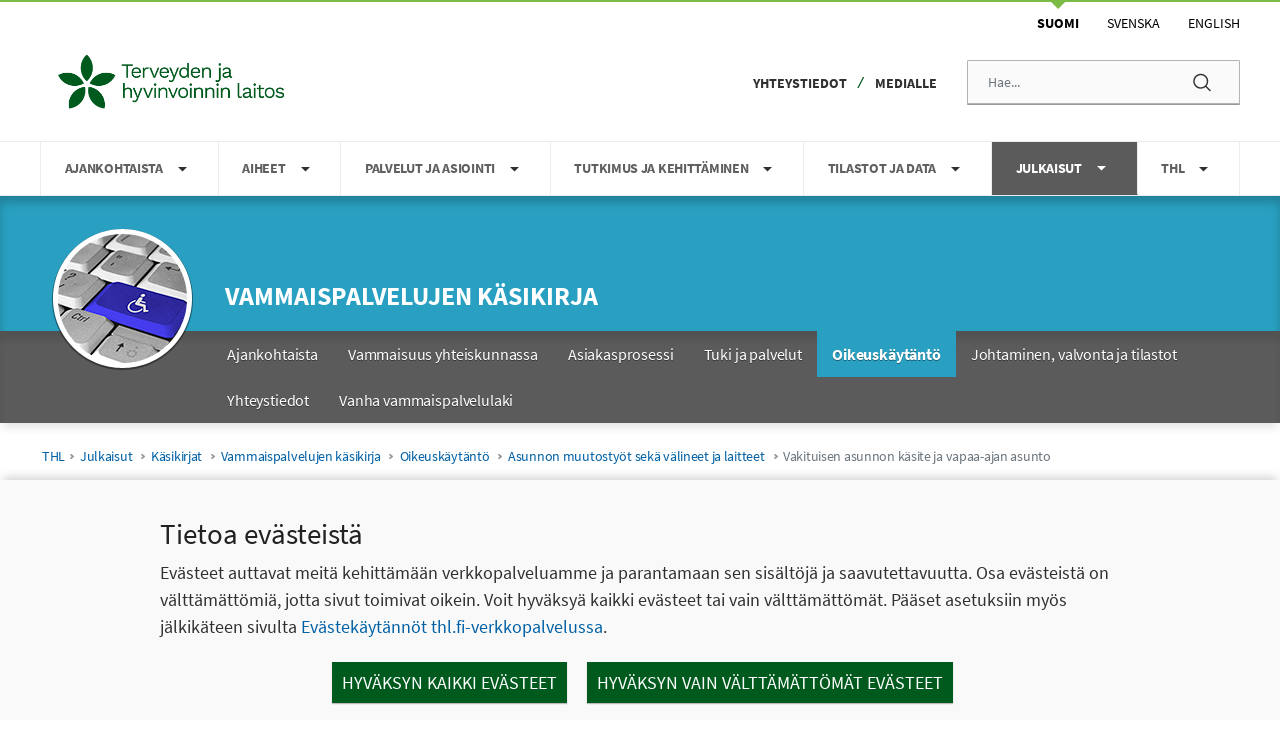

--- FILE ---
content_type: text/html;charset=UTF-8
request_url: https://thl.fi/julkaisut/kasikirjat/vammaispalvelujen-kasikirja/oikeuskaytanto/asunnon-muutostyot-seka-valineet-ja-laitteet/vakituisen-asunnon-kasite-ja-vapaa-ajan-asunto
body_size: 24146
content:
<!doctype html>
<html class="ltr cyan image-183641332 yja-thl-lang.dir" dir="yja-thl-lang.dir" lang="fi">
 <head> 
  <link rel="alternate" hreflang="sv" href="https://thl.fi/sv/publikationer/handbocker/handbok-om-funktionshinderservice/rattspraxis/rattspraxis-om-anringsarbeten-i-bostaden-samt-anskaffning-av-redskap-och-anordningar/begreppen-varaktig-bostad-och-fritidsbostad"> 
  <link rel="alternate" hreflang="fi" href="https://thl.fi/julkaisut/kasikirjat/vammaispalvelujen-kasikirja/oikeuskaytanto/asunnon-muutostyot-seka-valineet-ja-laitteet/vakituisen-asunnon-kasite-ja-vapaa-ajan-asunto"> 
  <title>Vakituisen asunnon käsite ja vapaa-ajan asunto - THL</title> 
  <meta name="twitter:card" content="summary"> 
  <meta name="twitter:title" content="Vakituisen asunnon käsite ja vapaa-ajan asunto - THL"> 
  <meta name="twitter:image" content="https://thl.fi/documents/155392151/183640467/vammaispalvelujen-kasikirja.png/cb513c9c-0f6c-7fd9-ccbc-d39db518c1b5?version=1.0&amp;t=1698649748774"> 
  <link rel="stylesheet" type="text/css" href="/o/common-ui-resources/css/main.css?browserId=chrome&amp;themeId=yjathl_WAR_yjathltheme&amp;minifierType=css&amp;languageId=fi_FI&amp;t=1768237620000
"> 
  <meta content="text/html; charset=UTF-8" http-equiv="content-type"> 
  <script data-senna-track="permanent" src="/o/frontend-js-svg4everybody-web/index.js" type="text/javascript"></script> 
  <link href="https://thl.fi/o/yja-thl-theme/images/favicon.ico" rel="shortcut icon"> 
  <script data-senna-track="permanent" src="/o/frontend-js-jquery-web/jquery/jquery.min.js" type="text/javascript"></script> 
  <script data-senna-track="permanent" src="/o/frontend-js-jquery-web/jquery/init.js" type="text/javascript"></script> 
  <script data-senna-track="permanent" src="/o/frontend-js-jquery-web/jquery/ajax.js" type="text/javascript"></script> 
  <script data-senna-track="permanent" src="/o/frontend-js-jquery-web/jquery/bootstrap.bundle.min.js" type="text/javascript"></script> 
  <script data-senna-track="permanent" src="/o/frontend-js-jquery-web/jquery/collapsible_search.js" type="text/javascript"></script> 
  <script data-senna-track="permanent" src="/o/frontend-js-jquery-web/jquery/fm.js" type="text/javascript"></script> 
  <script data-senna-track="permanent" src="/o/frontend-js-jquery-web/jquery/form.js" type="text/javascript"></script> 
  <script data-senna-track="permanent" src="/o/frontend-js-jquery-web/jquery/popper.min.js" type="text/javascript"></script> 
  <script data-senna-track="permanent" src="/o/frontend-js-jquery-web/jquery/side_navigation.js" type="text/javascript"></script> 
  <link data-senna-track="permanent" href="/o/frontend-theme-font-awesome-web/css/main.css" rel="stylesheet" type="text/css"> 
  <meta property="og:locale" content="fi_FI"> 
  <meta property="og:locale:alternate" content="fi_FI"> 
  <meta property="og:locale:alternate" content="sv_SE"> 
  <meta property="og:locale:alternate" content="en_US"> 
  <meta property="og:site_name" content="THL"> 
  <meta property="og:title" content="Vakituisen asunnon käsite ja vapaa-ajan asunto - THL"> 
  <meta property="og:type" content="website"> 
  <meta property="og:url" content="https://thl.fi/julkaisut/kasikirjat/vammaispalvelujen-kasikirja/oikeuskaytanto/asunnon-muutostyot-seka-valineet-ja-laitteet/vakituisen-asunnon-kasite-ja-vapaa-ajan-asunto">  
  <link class="lfr-css-file" data-senna-track="temporary" href="https://thl.fi/o/yja-thl-theme/css/clay.css?browserId=chrome&amp;themeId=yjathl_WAR_yjathltheme&amp;minifierType=css&amp;languageId=fi_FI&amp;t=1768237620000" id="liferayAUICSS" rel="stylesheet" type="text/css"> 
  <link data-senna-track="temporary" href="/o/frontend-css-web/main.css?browserId=chrome&amp;themeId=yjathl_WAR_yjathltheme&amp;minifierType=css&amp;languageId=fi_FI&amp;t=1699991559480" id="liferayPortalCSS" rel="stylesheet" type="text/css"> 
  <link data-senna-track="temporary" href="/combo?browserId=chrome&amp;minifierType=&amp;themeId=yjathl_WAR_yjathltheme&amp;languageId=fi_FI&amp;com_liferay_journal_content_web_portlet_JournalContentPortlet_INSTANCE_soG1ElO9AiW8:%2Fcss%2Fmain.css&amp;com_liferay_product_navigation_product_menu_web_portlet_ProductMenuPortlet:%2Fcss%2Fmain.css&amp;com_liferay_site_navigation_menu_web_portlet_SiteNavigationMenuPortlet_INSTANCE_6o1wUy8MkjPO:%2Fcss%2Fmain.css&amp;fi_yja_language_version_tool_web_portlet_LanguageVersionToolSelectionPortlet:%2Fcss%2Fmain.css&amp;fi_yja_layout_metadata_display_LayoutMetadataDisplayPortlet:%2Fcss%2Fmain.css&amp;t=1768237620000" id="6ebe458e" rel="stylesheet" type="text/css"> 
  <script data-senna-track="temporary" type="text/javascript">
	// <![CDATA[
		var Liferay = Liferay || {};

		Liferay.Browser = {
			acceptsGzip: function() {
				return true;
			},

			

			getMajorVersion: function() {
				return 131.0;
			},

			getRevision: function() {
				return '537.36';
			},
			getVersion: function() {
				return '131.0';
			},

			

			isAir: function() {
				return false;
			},
			isChrome: function() {
				return true;
			},
			isEdge: function() {
				return false;
			},
			isFirefox: function() {
				return false;
			},
			isGecko: function() {
				return true;
			},
			isIe: function() {
				return false;
			},
			isIphone: function() {
				return false;
			},
			isLinux: function() {
				return false;
			},
			isMac: function() {
				return true;
			},
			isMobile: function() {
				return false;
			},
			isMozilla: function() {
				return false;
			},
			isOpera: function() {
				return false;
			},
			isRtf: function() {
				return true;
			},
			isSafari: function() {
				return true;
			},
			isSun: function() {
				return false;
			},
			isWebKit: function() {
				return true;
			},
			isWindows: function() {
				return false;
			}
		};

		Liferay.Data = Liferay.Data || {};

		Liferay.Data.ICONS_INLINE_SVG = true;

		Liferay.Data.NAV_SELECTOR = '#navigation';

		Liferay.Data.NAV_SELECTOR_MOBILE = '#navigationCollapse';

		Liferay.Data.isCustomizationView = function() {
			return false;
		};

		Liferay.Data.notices = [
			

			
		];

		Liferay.PortletKeys = {
			DOCUMENT_LIBRARY: 'com_liferay_document_library_web_portlet_DLPortlet',
			DYNAMIC_DATA_MAPPING: 'com_liferay_dynamic_data_mapping_web_portlet_DDMPortlet',
			ITEM_SELECTOR: 'com_liferay_item_selector_web_portlet_ItemSelectorPortlet'
		};

		Liferay.PropsValues = {
			JAVASCRIPT_SINGLE_PAGE_APPLICATION_TIMEOUT: 0,
			NTLM_AUTH_ENABLED: false,
			UPLOAD_SERVLET_REQUEST_IMPL_MAX_SIZE: 3048576000
		};

		Liferay.ThemeDisplay = {

			

			
				getLayoutId: function() {
					return '136470';
				},

				

				getLayoutRelativeControlPanelURL: function() {
					return '/group/thl/~/control_panel/manage';
				},

				getLayoutRelativeURL: function() {
					return '/julkaisut/kasikirjat/vammaispalvelujen-kasikirja/oikeuskaytanto/asunnon-muutostyot-seka-valineet-ja-laitteet/vakituisen-asunnon-kasite-ja-vapaa-ajan-asunto';
				},
				getLayoutURL: function() {
					return 'https://thl.fi/julkaisut/kasikirjat/vammaispalvelujen-kasikirja/oikeuskaytanto/asunnon-muutostyot-seka-valineet-ja-laitteet/vakituisen-asunnon-kasite-ja-vapaa-ajan-asunto';
				},
				getParentLayoutId: function() {
					return '136386';
				},
				isControlPanel: function() {
					return false;
				},
				isPrivateLayout: function() {
					return 'false';
				},
				isVirtualLayout: function() {
					return false;
				},
			

			getBCP47LanguageId: function() {
				return 'fi-FI';
			},
			getCanonicalURL: function() {

				

				return 'https\x3a\x2f\x2fthl\x2efi\x2fjulkaisut\x2fkasikirjat\x2fvammaispalvelujen-kasikirja\x2foikeuskaytanto\x2fasunnon-muutostyot-seka-valineet-ja-laitteet\x2fvakituisen-asunnon-kasite-ja-vapaa-ajan-asunto';
			},
			getCDNBaseURL: function() {
				return 'https://thl.fi';
			},
			getCDNDynamicResourcesHost: function() {
				return '';
			},
			getCDNHost: function() {
				return '';
			},
			getCompanyGroupId: function() {
				return '10197';
			},
			getCompanyId: function() {
				return '10157';
			},
			getDefaultLanguageId: function() {
				return 'fi_FI';
			},
			getDoAsUserIdEncoded: function() {
				return '';
			},
			getLanguageId: function() {
				return 'fi_FI';
			},
			getParentGroupId: function() {
				return '155392151';
			},
			getPathContext: function() {
				return '';
			},
			getPathImage: function() {
				return '/image';
			},
			getPathJavaScript: function() {
				return '/o/frontend-js-web';
			},
			getPathMain: function() {
				return '/c';
			},
			getPathThemeImages: function() {
				return 'https://thl.fi/o/yja-thl-theme/images';
			},
			getPathThemeRoot: function() {
				return '/o/yja-thl-theme';
			},
			getPlid: function() {
				return '190671931';
			},
			getPortalURL: function() {
				return 'https://thl.fi';
			},
			getRealUserId: function() {
				return '10161';
			},
			getScopeGroupId: function() {
				return '155392151';
			},
			getScopeGroupIdOrLiveGroupId: function() {
				return '155392151';
			},
			getSessionId: function() {
				return '';
			},
			getSiteAdminURL: function() {
				return 'https://thl.fi/group/thl/~/control_panel/manage?p_p_lifecycle=0&p_p_state=maximized&p_p_mode=view';
			},
			getSiteGroupId: function() {
				return '155392151';
			},
			getURLControlPanel: function() {
				return '/group/control_panel?refererPlid=190671931';
			},
			getURLHome: function() {
				return 'https\x3a\x2f\x2fthl\x2efi\x2f';
			},
			getUserEmailAddress: function() {
				return '';
			},
			getUserId: function() {
				return '10161';
			},
			getUserName: function() {
				return '';
			},
			isAddSessionIdToURL: function() {
				return false;
			},
			isImpersonated: function() {
				return false;
			},
			isSignedIn: function() {
				return false;
			},

			isStagedPortlet: function() {
				
					
						return false;
					
				
			},

			isStateExclusive: function() {
				return false;
			},
			isStateMaximized: function() {
				return false;
			},
			isStatePopUp: function() {
				return false;
			}
		};

		var themeDisplay = Liferay.ThemeDisplay;

		Liferay.AUI = {

			

			getAvailableLangPath: function() {
				return 'available_languages.jsp?browserId=chrome&themeId=yjathl_WAR_yjathltheme&colorSchemeId=default&languageId=fi_FI&t=1768547207604';
			},
			getCombine: function() {
				return false;
			},
			getComboPath: function() {
				return '/combo/?browserId=chrome&minifierType=&languageId=fi_FI&t=1768244729040&';
			},
			getDateFormat: function() {
				return '%d.%m.%Y';
			},
			getEditorCKEditorPath: function() {
				return '/o/frontend-editor-ckeditor-web';
			},
			getFilter: function() {
				var filter = 'raw';

				
					

				return filter;
			},
			getFilterConfig: function() {
				var instance = this;

				var filterConfig = null;

				if (!instance.getCombine()) {
					filterConfig = {
						replaceStr: '.js' + instance.getStaticResourceURLParams(),
						searchExp: '\\.js$'
					};
				}

				return filterConfig;
			},
			getJavaScriptRootPath: function() {
				return '/o/frontend-js-web';
			},
			getLangPath: function() {
				return 'aui_lang.jsp?browserId=chrome&themeId=yjathl_WAR_yjathltheme&colorSchemeId=default&languageId=fi_FI&t=1768244729040';
			},
			getPortletRootPath: function() {
				return '/html/portlet';
			},
			getStaticResourceURLParams: function() {
				return '?browserId=chrome&minifierType=&languageId=fi_FI&t=1768244729040';
			}
		};

		Liferay.authToken = 'vrAGvgTe';

		

		Liferay.currentURL = '\x2fjulkaisut\x2fkasikirjat\x2fvammaispalvelujen-kasikirja\x2foikeuskaytanto\x2fasunnon-muutostyot-seka-valineet-ja-laitteet\x2fvakituisen-asunnon-kasite-ja-vapaa-ajan-asunto';
		Liferay.currentURLEncoded = '\x252Fjulkaisut\x252Fkasikirjat\x252Fvammaispalvelujen-kasikirja\x252Foikeuskaytanto\x252Fasunnon-muutostyot-seka-valineet-ja-laitteet\x252Fvakituisen-asunnon-kasite-ja-vapaa-ajan-asunto';
	// ]]>
</script> 
  <script src="/o/js_loader_config?t=1768244715984" type="text/javascript"></script> 
  <script data-senna-track="permanent" src="/o/frontend-js-aui-web/aui/aui/aui.js" type="text/javascript"></script> 
  <script data-senna-track="permanent" src="/o/frontend-js-aui-web/liferay/modules.js" type="text/javascript"></script> 
  <script data-senna-track="permanent" src="/o/frontend-js-aui-web/liferay/aui_sandbox.js" type="text/javascript"></script> 
  <script data-senna-track="permanent" src="/o/frontend-js-aui-web/aui/attribute-base/attribute-base.js" type="text/javascript"></script> 
  <script data-senna-track="permanent" src="/o/frontend-js-aui-web/aui/attribute-complex/attribute-complex.js" type="text/javascript"></script> 
  <script data-senna-track="permanent" src="/o/frontend-js-aui-web/aui/attribute-core/attribute-core.js" type="text/javascript"></script> 
  <script data-senna-track="permanent" src="/o/frontend-js-aui-web/aui/attribute-observable/attribute-observable.js" type="text/javascript"></script> 
  <script data-senna-track="permanent" src="/o/frontend-js-aui-web/aui/attribute-extras/attribute-extras.js" type="text/javascript"></script> 
  <script data-senna-track="permanent" src="/o/frontend-js-aui-web/aui/event-custom-base/event-custom-base.js" type="text/javascript"></script> 
  <script data-senna-track="permanent" src="/o/frontend-js-aui-web/aui/event-custom-complex/event-custom-complex.js" type="text/javascript"></script> 
  <script data-senna-track="permanent" src="/o/frontend-js-aui-web/aui/oop/oop.js" type="text/javascript"></script> 
  <script data-senna-track="permanent" src="/o/frontend-js-aui-web/aui/aui-base-lang/aui-base-lang.js" type="text/javascript"></script> 
  <script data-senna-track="permanent" src="/o/frontend-js-aui-web/liferay/dependency.js" type="text/javascript"></script> 
  <script data-senna-track="permanent" src="/o/frontend-js-aui-web/liferay/util.js" type="text/javascript"></script> 
  <script data-senna-track="permanent" src="/o/frontend-js-web/loader/config.js" type="text/javascript"></script> 
  <script data-senna-track="permanent" src="/o/frontend-js-web/loader/loader.js" type="text/javascript"></script> 
  <script data-senna-track="permanent" src="/o/frontend-js-web/liferay/dom_task_runner.js" type="text/javascript"></script> 
  <script data-senna-track="permanent" src="/o/frontend-js-web/liferay/events.js" type="text/javascript"></script> 
  <script data-senna-track="permanent" src="/o/frontend-js-web/liferay/lazy_load.js" type="text/javascript"></script> 
  <script data-senna-track="permanent" src="/o/frontend-js-web/liferay/liferay.js" type="text/javascript"></script> 
  <script data-senna-track="permanent" src="/o/frontend-js-web/liferay/global.bundle.js" type="text/javascript"></script> 
  <script data-senna-track="permanent" src="/o/frontend-js-web/liferay/portlet.js" type="text/javascript"></script> 
  <script data-senna-track="permanent" src="/o/frontend-js-web/liferay/workflow.js" type="text/javascript"></script> 
  <script data-senna-track="temporary" src="/o/js_bundle_config?t=1768244730817" type="text/javascript"></script> 
  <script data-senna-track="temporary" type="text/javascript">
	// <![CDATA[
		
			
				
		

		

		
	// ]]>
</script> 
  <meta name="google-site-verification" content="HbTQ9lG-CqPa3qK9Dj5NvuGbwN7sr77Tkek9qARp4xM"> 
   
  <link class="lfr-css-file" data-senna-track="temporary" href="https://thl.fi/o/yja-thl-theme/css/main.css?browserId=chrome&amp;themeId=yjathl_WAR_yjathltheme&amp;minifierType=css&amp;languageId=fi_FI&amp;t=1768237620000" id="liferayThemeCSS" rel="stylesheet" type="text/css"> 
  <style data-senna-track="temporary" type="text/css">
		.rns-reaction .fa,
.rns-reaction .fas {
font-family: 'fontawesome-alloy' !important;
}

body.use-rtl #column-2 p, 
body.use-rtl #column-2 h1, 
body.use-rtl #column-2 h2, 
body.use-rtl #column-2 h3, 
body.use-rtl #column-2 h4, 
body.use-rtl #column-2 h5 {
    text-align: right;
    }

body.use-rtl   #column-2 {
    direction: rtl;
    }

@media (min-width: 981px) {
 #mobile-navigation {
    display: none !important;
 }
}
.signed-in .portlet-journal-content .portlet .portlet-topper .portlet-topper-toolbar .lfr-icon-menu:not(.portlet-options),
.signed-in .sidebar .add-content-panel .add-content-button {
    display: none !important;
}

#header-wrapper #top-header-wrapper #top-header .right .language-version-selection-portlet .portlet-body ul.en .en:after {
    display: block;
    left: 50%;
    top: 0;
    transform: translate(-50%);
    content: "";
    position: absolute;
    border-left: 8px solid transparent;
    border-right: 8px solid transparent;
    border-top: 8px solid #7dbb47;
}

#header-wrapper #top-header-wrapper #top-header .right .language-version-selection-portlet .portlet-body ul.en .en a {
    font-weight: bold;
}

body > #wrapper,
body.signed-in.has-control-menu > #wrapper {
    margin-left: 0 !important;
    margin-right: 0 !important;
    margin-top: 0 !important;
    margin-bottom: 0 !important;
    padding-left: 0 !important;
    padding-right: 0 !important;
    padding-top: 0 !important;
    padding-bottom: 0 !important;
}

#layout-column_crisis > .portlet-journal-content section.portlet .portlet-topper,
.language-version-selection-portlet section.portlet .portlet-topper,
.portlet-breadcrumb section.portlet .portlet-topper {
    display: none !important;
}

figure.image--caption figcaption {
    font-size: 1rem;
    margin-bottom: 1rem;
    font-weight: 400;
    color: #606060;
    line-height: 1.5;
    font-style: italic;
}

/* TEMPORARY */

ul li,
ol li {
    font-size: 1rem;
    line-height: 1.5;
}

#navigation-background-container #navigation .child-menu > ul {
    column-count: 2;
    margin-bottom: 0.5rem;
}

#navigation-background-container #navigation .dropdown-menu.child-menu.child-menu-container[aria-label^="Aiheet"] > ul,
#navigation-background-container #navigation .dropdown-menu.child-menu.child-menu-container[aria-label^="Teman"] > ul,
#navigation-background-container #navigation .dropdown-menu.child-menu.child-menu-container[aria-label^="Topics"] > ul {
    column-count: 3;
}
#navigation-background-container #navigation .dropdown-menu.child-menu.child-menu-container[aria-label^="Aiheet"],
#navigation-background-container #navigation .dropdown-menu.child-menu.child-menu-container[aria-label^="Teman"],
#navigation-background-container #navigation .dropdown-menu.child-menu.child-menu-container[aria-label^="Topics"] {
    min-width: 44rem;
    min-height: 24rem;
}

@media (max-height: 641px) {
    #navigation-background-container #navigation .dropdown-menu.child-menu.child-menu-container[aria-label^="Aiheet"],
    #navigation-background-container #navigation .dropdown-menu.child-menu.child-menu-container[aria-label^="Teman"],
    #navigation-background-container #navigation .dropdown-menu.child-menu.child-menu-container[aria-label^="Topics"] {
        transform: translate3d(52px, 52px, 0px) !important;
    }
}

#navigation-background-container #navigation li .child-menu-title {
    font-size: 1rem;
}

#navigation-background-container #navigation li {
    padding-left: 0.9rem;
    padding-right: 0.9rem;
    display: block;
}

#navigation-background-container #navigation li .child-menu-container {
    min-width: 38rem;
}

#navigation-background-container #navigation li .child-menu-container a {
    margin: 0 0.5rem;
    font-size: 1rem !important;
    padding: 0.5rem;
    line-height: 1.2rem;
    display: block;
}

#navigation-background-container #navigation .dropdown-item:hover,
#navigation-background-container #navigation .dropdown-menu > li > a:hover,
#navigation-background-container #navigation .dropdown-menu .link-list > li > a:hover,
#navigation-background-container #navigation .dropdown-item:focus,
#navigation-background-container #navigation .dropdown-menu > li > a:focus,
#navigation-background-container #navigation .dropdown-menu .link-list > li > a:focus {
    color: #16181b;
    text-decoration: none;
    background-color: transparent;
}

.portlet-breadcrumb li {
    padding: 0 0.3rem;
}

.list-menu .level-3 {
    margin: 0;
    background-color: #fff;
    color: #303030;
    padding-left: 17px;
    border-bottom: 1px solid #dedede;
}

.list-menu .level-2 .level-3 .lfr-nav-item a {
    background-color: #fff;
    color: #303030 !important;
    text-shadow: none;
}

body.has-control-menu.signed-in.yja-environment {
    margin-top: 5.2rem;
}

body.has-control-menu.open.signed-in #wrapper {
    width: 100% !important;
    margin-left: 287px !important;
}

/* TEMP LINK STYLES */

.journal-content-article picture,
.journal-content-article picture img {
    display: block;
    float: none;
    margin: 0;
}

.journal-content-article a.btn.btn-primary.btn-small,
.journal-content-article a.btn.btn-default.btn-small {
    font-style: normal;
    font-weight: 600;
    font-size: 16px;
    line-height: 20px;
    color: #0060a6;
    background-color: #fff;
    display: flex;
    justify-content: left;
    align-items: center;
    border-style: solid;
    border-width: 1px;
    border-color: #005a1e;
    box-sizing: border-box;
    border-radius: 3px;
    padding-left: 11px;
    padding-top: 14px;
    padding-bottom: 14px;
    width: fit-content;
    width: -moz-fit-content;
    min-height: 45px;
    border-left-style: solid;
    border-left-width: 5px;
    border-left-color: #005a1e;
}
.journal-content-article a.btn.btn-primary.btn-small:after,
.journal-content-article a.btn.btn-default.btn-small:after {
    height: 19px;
    width: 21px;
    padding-right: 0.5rem;
    padding-left: 0.5rem;
}
.journal-content-article a.btn.btn-primary.btn-small:hover,
.journal-content-article a.btn.btn-default.btn-small:hover,
.journal-content-article a.btn.btn-primary.btn-small:focus,
.journal-content-article a.btn.btn-default.btn-small:focus,
.journal-content-article a.btn.btn-primary.btn-small:active,
.journal-content-article a.btn.btn-default.btn-small:active {
    text-decoration: underline;
}
.journal-content-article a.btn.btn-primary.btn-small.btn-block,
.journal-content-article a.btn.btn-default.btn-small.btn-block {
    width: 100%;
}

#wrapper .journal-content-article .yjaInfoBox h2 {
    font-size: 1.2rem !important;
}

#wrapper .journal-content-article .yjaInfoBox h3 {
    font-size: 1.125rem !important;
}

#wrapper .journal-content-article .yjaInfoBox h4 {
    font-size: 1.1rem !important;
}

.journal-content-article ul#subjects-wrapper {
    display: flex;
    flex-wrap: wrap;
    margin: 0;
    padding: 0;
}

.journal-content-article ul#subjects-wrapper li.subject-wrapper {
    float: none;
    display: flex;
    flex-direction: column;
    margin: 0;
    padding: 0;
}

.journal-content-article ul#subjects-wrapper li.subject-wrapper:before {
    content: "";
}

.journal-content-article ul#subjects-wrapper li.subject-wrapper .subject a.subject-inner-wrapper {
    display: flex;
    flex-direction: column;
    align-items: center;
    margin: 0;
    padding: 0;
}

.journal-content-article ul#subjects-wrapper li.subject-wrapper .subject a.subject-inner-wrapper .top img {
    margin: 0;
    padding: 0;
}

.toggle-switch-check:checked ~ .toggle-switch-bar:before, 
label:not(.toggle-switch) .toggle-switch:checked ~ .toggle-switch-bar:before {
    border: 1px solid #ced4da;
    background-color: #ccc;
}

.toggle-switch-check:checked ~ .toggle-switch-bar:after, 
label:not(.toggle-switch) .toggle-switch:checked ~ .toggle-switch-bar:after {
    background-color: #fff;
    border: 1px solid #ced4da;
}

.fessWrapper .fessResult .fessResultBox #result ol#searchResultList li {
    list-style: none !important;
}

section.julkari ul.julkari-list {
    margin: 0 1rem 1rem 2rem;
}

section.julkari ul.julkari-list > li {
    margin: 0 0 0.75rem 0;
}

section.julkari ul.julkari-list .julkari-meta ul.julkari-authors {
    list-style: none;
    display: flex;
    flex-wrap: wrap;
}

section.julkari ul.julkari-list .julkari-meta ul.julkari-authors li {
    list-style: none;
    margin-right: 0.25rem;
}

section.julkari ul.julkari-list .julkari-meta ul.julkari-authors li:after {
    content: ";";
}

section.julkari ul.julkari-list .julkari-meta ul.julkari-authors li:last-child:after {
    content: "";
}

section.julkari ul.julkari-list .julkari-meta .julkari-metarow {
    display: flex;
    flex-wrap: wrap;
}

section.julkari ul.julkari-list .julkari-meta .julkari-metarow > span {
    margin-right: 0.25rem;
    display: inline-flex;
}

section.julkari ul.julkari-list .julkari-meta .julkari-metarow > span:after {
    content: ",";
}

section.julkari ul.julkari-list .julkari-meta .julkari-metarow > span:last-child:after {
    content: "";
}

/* Single event view */
#main-content:has(.event-portlet) #column-2-1 > h1 { display: none; }



.events .row.no-gutters {
    flex-direction: column-reverse;
}

.events section.eventview-from-search_event-details .eventview-from-search_left-column,
.events section.eventview-from-search_event-details .eventview-from-search_right-column {
    width: 100%;
    display: block;
    margin: 0 !important;
    flex-basis: fit-content;
    flex-shrink: 0;
    flex-grow: 0;
    padding-top: 1rem;
}

.events section.eventview-from-search_event-details .eventview-from-search_right-column > div {
    display: block;
    width: 100%;
    margin-bottom: 1rem;
}

.events section.eventview-from-search_event-details .eventview-from-search_right-column > div > h3 {
    position: absolute;
    width: 1px;
    height: 1px;
    padding: 0;
    overflow: hidden;
    clip: rect(0, 0, 0, 0);
    white-space: nowrap;
    clip-path: inset(50%);
}

.events section.eventview-from-search_event-details .eventview-from-search_right-column > div > .event-date {
    font-weight: 600;
    font-size: 1rem;
    padding: 0;
    margin: 0;
}

.events section.eventview-from-search_event-details .eventview-from-search_right-column > div > .event-date:before {
    content: "\f073";
    font-family: FontAwesome;
    margin-right: 7px;
    margin-left: 3px;
    color: #888;
}

.events section.eventview-from-search_event-details .eventview-from-search_right-column > div > .organizers:before {
    content: "\f041";
    font-family: FontAwesome;
    margin-left: 5px;
    margin-right: 10px;
    color: #888;
}

.events section.eventview-from-search_event-details .eventview-from-search_right-column > div > .organizers .label {
    background-color: transparent;
    font-weight: 600;
    font-size: 1rem;
    padding: 0;
    margin: 0;
}

.events section.eventview-from-search_event-details .eventview-from-search_right-column > div:last-child a:before {
    content: "\f067";
    font-family: FontAwesome;
    margin-left: 5px;
    margin-right: 10px;
    color: #888;
}

.events section.eventview-from-search_event-details .eventview-from-search_right-column > div:last-child a {
    font-weight: 600;
    font-size: 1rem;
    padding: 0;
    margin: 0;
}

.events section.eventview-from-search_event-details .eventview-from-search_right-column .event-date {
    float: none;
}

.events section.eventview-from-search_event-details > div {
    display: flex;
    flex-direction: column;
}

.events section.eventview-from-search_event-details > div > img {
    float: none !important;
    margin: 1rem 0;
    width: 100%;
    max-width: 100%;
}

.event-search-panel {
    width: 100%;
    float: none;
    margin: 0;
    padding: 0 !important;
}

.event-search-panel #panel-full-wrapper .panel-section {
    margin: 1rem 0;
    width: 100%;
    float: none;
}

.event-search-panel #panel-full-wrapper .panel-section:before,
.event-search-panel #panel-full-wrapper .panel-section:after {
    display: unset;
}

.event-search-panel #panel-full-wrapper button#btn-clear-params {
    float: none !important;
    margin: 0 1rem 1rem 1rem;
}

.event-search-panel #panel-full-wrapper .panel-section fieldset {
    margin: 0 !important;
    padding: 1rem !important;
    border: 0 !important;
}

.event-search-panel #panel-full-wrapper .panel-section fieldset legend {
    background-color: transparent;
    font-family: unset;
    clip: unset;
    position: unset;
    overflow: unset;
    width: 100%;
    height: auto;
    clip-path: unset;
    margin: 1rem 0 0 0 !important;
    font-size: 1rem;
}

.event-search-panel #panel-full-wrapper .panel-section fieldset label.category-label {
    display: flex;
}

.event-search-panel #panel-full-wrapper .panel-section fieldset label.category-label input {
    margin-right: 0.5rem !important;
}

.event-search-panel #panel-full-wrapper .panel-section #event-search-queryterm .event-search-border .event-search-wrap {
    display: flex;
}

.event-search-panel #panel-full-wrapper .panel-section #event-search-queryterm .event-search-border .event-search-wrap input {
    float: none;
    width: auto;
    flex-grow: 1;
}

.event-search-panel #panel-full-wrapper .panel-section #event-search-queryterm .event-search-border .event-search-wrap button#queryterm-submit {
    width: auto;
    padding: 0 0.5rem;
    float: none;
    flex-grow: 0;
    flex-shrink: 0;
}

.event-search-listview {
    float: none !important;
    width: 100%;
}
.datepicker.datepicker-dropdown {
    z-index: 2000;
}
.event-search-listview fieldset {
    margin: 0 !important;
    padding: 0 !important;
    border: 0 !important;
}

.event-search-listview #event-search-date {
    margin: 0;
}

.event-search-listview .event-item-header a {
    font-size: 1.4rem !important;
    hyphens: auto;
    word-break: break-word;
}

.event-search-listview .event-item-header h2,
.event-search-listview .event-item-header h3,
.event-search-listview .event-item-header h4 {
    margin-top: 0 !important;
    margin-bottom: 0.5rem !important;
}

.event-search-listview .event-item-metadata,
.event-search-listview .event-item-description {
    margin-bottom: 0.5rem;
}

.event-search-listview .event-item-metadata .event-date {
    font-size: 1rem !important;
    font-weight: 600;
}

.event-search-listview .event-item-metadata .event-date:before {
    content: "\f073";
    font-family: FontAwesome;
    margin-right: 7px;
    margin-left: 3px;
    color: #888;
}

.event-search-listview .event-search-results-container .media-item .event-content-wrapper {
    float: none !important;
    border-bottom: 1px solid #ccc;
    padding-bottom: 2rem;
    margin-bottom: 1rem;
}
@media (max-width: 967px) {
    .event-search-listview .event-search-results-container .event-search-date-browse .row {
        margin-right: 0.25rem;
        margin-left: 0;
    }
}
@media (max-width: 967px) {
    .event-search-panel {
        display: none;
    }
}
.event-search-listview .event-search-results-container {
    margin: 0;
}
.event-search-listview .yja-category-group .yja-tag {
    text-transform: unset;
    font-size: 0.9rem;
    font-weight: unset;
    padding: 0.5rem 0.75rem;
    margin-right: 0.5rem;
    margin-bottom: 0.5rem;
    white-space: break-spaces;
}

.thl-news-listing.feed-item {
    margin-bottom: 1rem;
}

.thl-news-listing.feed-item .feed-item-heading a {
    font-size: 1.1rem;
    font-weight: 600;
    line-height: 1;
}

.thl-news-listing.feed-item .meta {
    font-size: 1rem;
}

.thl-news-listing.feed-item .meta .type {
    font-size: 1rem;
    text-transform: uppercase;
}

.thl-news-listing.feed-item .meta .type:after {
    content: "/";
    margin-left: 0.5rem;
}

.thl-news-listing.feed-item .meta .date {
    font-size: 1rem;
}

@media (max-width: 980px) {
    #mobile-navigation ul.parent-menu li.parent-menu-item .child-icon {
        border: 0;
    }

    #mobile-navigation ul.parent-menu li.child-menu-item {
        display: flex;
        flex-wrap: wrap;
    }

    #mobile-navigation ul.parent-menu ul.child-menu {
        width: 100%;
    }

    #mobile-navigation ul li > a:first-of-type {
        padding-top: 14px !important;
        padding-bottom: 14px !important;
    }
}

.sub-header-icon {
    width: 145px;
    height: 145px;
    position: absolute;
}

.sub-header-icon #site-icon {
    width: 145px;
    height: 145px;
    position: absolute;
    left: 40px !important;
    top: -50px !important;
}

.sub-header-icon #site-icon .site-topic-image {
    width: 145px;
    height: 145px;
    background-position: center center;
    background-repeat: no-repeat;
    display: block;
}

.aiheetalkoholi-tupakka-ja-riippuvuudet .sub-header-icon #site-icon .site-topic-image {
    background-image: url("/documents/155392151/183640467/alkoholi-tupakka-ja-riippuvuudet.png/b3aa7c00-0cb3-da24-5f1d-a1e0b9e6c246?t=1698649718951");
}

.aiheetbiobankki .sub-header-icon #site-icon .site-topic-image {
    background-image: url("/documents/155392151/183640467/biobankki.png/91ee5307-9525-1ca0-cc3d-42cb673e245f?t=1698649720853");
}

.aiheetelintavat-ja-ravitsemus .sub-header-icon #site-icon .site-topic-image {
    background-image: url("/documents/155392151/183640467/elintavat-ja-ravitsemus.png/4e2a52d2-3340-ca74-8630-784345c795a6?t=1698649722656");
}

.aiheethyvinvoinnin-ja-terveyden-edistamisen-johtaminen .sub-header-icon #site-icon .site-topic-image {
    background-image: url("/documents/155392151/183640467/hyvinvoinnin-ja-terveyden-edistamisen-johtaminen.png/96e28298-1560-d8cb-ec19-adf059e046e9?t=1698649724450");
}

.aiheethyvinvointi-ja-terveyserot .sub-header-icon #site-icon .site-topic-image {
    background-image: url("/documents/155392151/183640467/hyvinvointi-ja-terveyserot.png/8df99e65-36c7-2842-473e-ca74f606c89f?t=1698649726178");
}

.aiheetikaantyminen .sub-header-icon #site-icon .site-topic-image {
    background-image: url("/documents/155392151/183640467/ikaantyminen.png/4ecaac41-ae33-b286-79d3-ce88403c35f2?t=1698649727918");
}

.aiheetinfektiotaudit-ja-rokotukset .sub-header-icon #site-icon .site-topic-image {
    background-image: url("/documents/155392151/183640467/infektiotaudit-ja-rokotukset.png/ac81a91f-ea63-699a-c11e-0b445de0efaf?t=1698649729600");
}

.aiheetkansantaudit .sub-header-icon #site-icon .site-topic-image {
    background-image: url("/documents/155392151/183640467/kansantaudit.png/b6db4eb7-b5f7-1891-2a5a-cea174ed3ecf?t=1698649731446");
}

.aiheetlapset-nuoret-ja-perheet .sub-header-icon #site-icon .site-topic-image {
    background-image: url("/documents/155392151/183640467/lapset-nuoret-ja-perheet.png/5ab1662b-352c-941d-5223-d8f063698465?t=1698649733150");
}

.aiheetlastensuojelun-kasikirja .sub-header-icon #site-icon .site-topic-image {
    background-image: url("/documents/155392151/183640467/lastensuojelun-kasikirja.png/f02d969f-1a86-8fc2-77b0-1a2a2764f301?t=1698649734921");
}

.aiheetmaahanmuutto-ja-kulttuurinen-moninaisuus .sub-header-icon #site-icon .site-topic-image {
    background-image: url("/documents/155392151/183640467/maahanmuutto-ja-kulttuurinen-moninaisuus.png/c236f143-e0d8-04b1-ccaf-8677525c259f?t=1698649736676");
}

.aiheetmielenterveys .sub-header-icon #site-icon .site-topic-image {
    background-image: url("/documents/155392151/183640467/mielenterveys.png/9af03256-6166-5ec7-56aa-d26e90d02985?t=1698649738449");
}

.aiheetsote-palvelujen-johtaminen .sub-header-icon #site-icon .site-topic-image {
    background-image: url("/documents/155392151/183640467/sote-palvelujen-johtaminen.png/c7caf266-83fd-a1c2-449e-44596905d529?t=1698649740108");
}

.aiheetsukupuolten-tasa-arvo .sub-header-icon #site-icon .site-topic-image {
    background-image: url("/documents/155392151/183640467/sukupuolten-tasa-arvo.png/1865e5cc-f36f-f48a-9145-3b93d5e2fe0b?t=1698649741802");
}

.aiheettiedonhallinta-sosiaali-ja-terveysalalla .sub-header-icon #site-icon .site-topic-image {
    background-image: url("/documents/155392151/183640467/tiedonhallinta-sosiaali-ja-terveysalalla.png/1c2be57a-2cbf-e6f4-6020-699d8c857697?t=1698649743483");
}

.aiheettoimintakyky .sub-header-icon #site-icon .site-topic-image {
    background-image: url("/documents/155392151/183640467/toimintakyky.png/ca03394c-9a59-12ca-f65f-3d15c720a9e9?t=1698649745203");
}

.aiheetvakivalta .sub-header-icon #site-icon .site-topic-image {
    background-image: url("/documents/155392151/183640467/vakivalta.png/ff0c8565-4c18-e8a4-17db-9eec489e0c55?t=1698649746942");
}

.aiheetvammaispalvelujen-kasikirja .sub-header-icon #site-icon .site-topic-image {
    background-image: url("/documents/155392151/183640467/vammaispalvelujen-kasikirja.png/cb513c9c-0f6c-7fd9-ccbc-d39db518c1b5?t=1698649748774");
}

.aiheetymparistoterveys .sub-header-icon #site-icon .site-topic-image {
    background-image: url("/documents/155392151/183640467/ymparistoterveys.png/748eb16e-cc52-00cc-e8be-c96a4da28f23?t=1698649750553");
}
body.site:not(.dialog-iframe-popup) .journal-content-article  ul.link-buttons li:before {
content: none;
}

#bloodalcocalc .step .alcohol_table .item input {
    height: 33.19px;
}
#bloodalcocalc .step .alcohol_table .item .input-group-prepend,
#bloodalcocalc .step .alcohol_table .item .input-group-append {
    height: 53.19px;
}

.thl-tablet .listing-layout.thl_3_col_news .portlet-layout-wrapper .portlet-layout-margin-wrapper .row, .thl-mobile-landscape .listing-layout.thl_3_col_news .portlet-layout-wrapper .portlet-layout-margin-wrapper .row { margin: 0; }

#column-2 .link-buttons {
    margin-top: 40px !important;
}

.site.turquoise .content-highlight-header-2 {
    background-color: #3e851d !important;
}

.card-header:focus {
  outline: 2px solid #000 !important;
  outline-offset: 2px !important;
}
	</style> 
  <style data-senna-track="temporary" type="text/css">

		

			

		

			

		

			

				

					

#p_p_id_com_liferay_journal_content_web_portlet_JournalContentPortlet_INSTANCE_soG1ElO9AiW8_ .portlet-content {

}




				

			

		

			

		

			

		

			

				

					

#p_p_id_com_liferay_journal_content_web_portlet_JournalContentPortlet_INSTANCE_U8reig9ydaS9_ .portlet-content {

}




				

			

		

			

		

			

		

	</style> 
  <style>
/* Publication Theme Mobile navigation */
.yja-publication .yja-mobile-navigation { display: none; }
/* YJAOM-815 */
.top-frame .has-control-menu.controls-visible .portlet-asset-publisher .portlet-topper{
    z-index: 3;
}

/* YJAY-3881  */
.chrome .input-group .btn:focus, .chrome .input-group .form-control:focus {
    z-index: inherit;
}

/* SD-30779 */ 
*[lang="ar_SA"], *[lang="ar-SA"], *[lang="ar-SA"] *{ direction: rtl !important; }


/* YJALR71-2924 */
.controls-visible.signed-in .portlet-column-content.empty {min-height: 50px;margin-bottom: 10px;border: 1px dashed #d1d1d1;}

/* YJAVNK-1622 */
.has-control-menu .lfr-add-panel.open-admin-panel.sidenav-menu-slider{
    width: 500px !important;
}
.has-control-menu .lfr-admin-panel.sidenav-menu-slider .product-menu{
    width: 500px !important;
} 

</style> 
  <script>
    /* YJAY-1778 */
    (function () {
        window.YjaSearcher = window.YjaSearcher || {};
        window.YjaSearcher.encodeInput = window.YjaSearcher.encodeInput || function (userInput) {
            return encodeURIComponent(userInput).trim()
                .replace(/%2[f|F]/g, '/')
                .replace(/%5[c|C]/g, '%20')
                .replace(",", "%2C")
                .replace("\"", "%22")
                .replace("!", "%21")
                .replace("&", "%26")
                .replace("'", "%27")
                .replace('(', '%28')
                .replace(')', '%29');
        };

        window.YjaSearcher.readInput = window.YjaSearcher.readInput || function (input) {
            input = input || '';
            if (('' + input).trim().indexOf('#') < 0) {
                input = '#' + input;
            }
            var keywords = $(input).val();
            keywords = window.YjaSearcher.encodeInput(keywords);
            return keywords;
        };

        window.YjaSearcher.submitSearchForm = window.YjaSearcher.submitSearchForm || function (input) {
            var keywords = window.YjaSearcher.readInput(input);
            var formSearchUrl = window.YjaSearcher.formSearchUrl;
            if (formSearchUrl && keywords) {
                document.location.href = formSearchUrl + "?q=" + keywords;
            }
        };
    })();
</script> 
  <style data-senna-track="temporary" type="text/css">
</style> 
  <link data-senna-track="permanent" href="https://thl.fi/combo?browserId=chrome&amp;minifierType=css&amp;languageId=fi_FI&amp;t=1768244703914&amp;/o/yja-common-ui-theme-contributor/css/yja-common-ui.css" rel="stylesheet" type="text/css"> 
  <script data-senna-track="permanent" src="https://thl.fi/o/yja-common-ui-theme-contributor/js/yja-common-ui.js?browserId=chrome&amp;languageId=fi_FI&amp;t=1768244703914" type="text/javascript"></script> 
  <script type="text/javascript">
// <![CDATA[
Liferay.on(
	'ddmFieldBlur', function(event) {
		if (window.Analytics) {
			Analytics.send(
				'fieldBlurred',
				'Form',
				{
					fieldName: event.fieldName,
					focusDuration: event.focusDuration,
					formId: event.formId,
					formPageTitle: event.formPageTitle,
					page: event.page,
					title: event.title
				}
			);
		}
	}
);

Liferay.on(
	'ddmFieldFocus', function(event) {
		if (window.Analytics) {
			Analytics.send(
				'fieldFocused',
				'Form',
				{
					fieldName: event.fieldName,
					formId: event.formId,
					formPageTitle: event.formPageTitle,
					page: event.page,
					title: event.title
				}
			);
		}
	}
);

Liferay.on(
	'ddmFormPageShow', function(event) {
		if (window.Analytics) {
			Analytics.send(
				'pageViewed',
				'Form',
				{
					formId: event.formId,
					formPageTitle: event.formPageTitle,
					page: event.page,
					title: event.title
				}
			);
		}
	}
);

Liferay.on(
	'ddmFormSubmit', function(event) {
		if (window.Analytics) {
			Analytics.send(
				'formSubmitted',
				'Form',
				{
					formId: event.formId
				}
			);
		}
	}
);

Liferay.on(
	'ddmFormView', function(event) {
		if (window.Analytics) {
			Analytics.send(
				'formViewed',
				'Form',
				{
					formId: event.formId,
					title: event.title
				}
			);
		}
	}
);
// ]]>
</script> 
  <script data-senna-track="temporary" type="text/javascript">
	if (window.Analytics) {
		window._com_liferay_document_library_analytics_isViewFileEntry = false;
	}
</script> 
  <meta name="viewport" content="width=device-width, initial-scale=1.0"> 
  <script>
        if (typeof define === 'function' && define.amd) {
            define._amd = define.amd;
            define.amd = false;
        }
    </script> 
  <script src="https://thl.fi/o/yja-thl-theme/js/js.cookie.js?t=1706612481" type="text/javascript"></script> 
  <script src="https://thl.fi/o/yja-thl-theme/js/cookie-manager.js?t=1706612481" type="text/javascript"></script> 
  <script src="https://thl.fi/o/yja-thl-theme/js/stm-common-copy/link-tool.js?t=1706612481" type="text/javascript"></script> 
  <script type="module" src="https://thl.fi/o/yja-thl-theme/js/stm-common-copy/stm-common.js?t=1706612481"></script> 
  <script>
        if (typeof define === 'function' && define._amd) {
            define.amd = define._amd;
        }
    </script> 
  <link rel="stylesheet" type="text/css" href="/o/yja-navigation-thl-vue/css/app.css?browserId=chrome&amp;themeId=yjathl_WAR_yjathltheme&amp;minifierType=css&amp;languageId=fi_FI&amp;t=1768237620000$
"> 
  <link rel="stylesheet" type="text/css" href="/o/yja-cookie-consent-web/css/main.css?browserId=chrome&amp;themeId=yjathl_WAR_yjathltheme&amp;minifierType=css&amp;languageId=fi_FI&amp;t=1768237620000"> 
  <meta property="og:image" content="https://thl.fi/documents/155392151/183640467/vammaispalvelujen-kasikirja.png/cb513c9c-0f6c-7fd9-ccbc-d39db518c1b5?version=1.0&amp;t=1698649748774"> 
 </head> 
 <body class="chrome controls-visible default yui3-skin-sam signed-out public-page site cyan  cyan image-183641332 thl_3_col_subpage  "> 
  <script>var YjaSearcher = YjaSearcher || {};
YjaSearcher.formSearchUrl = '/haku';</script> 
  <div id="header-wrapper"> 
   <div id="thl-skip-to-content"> 
    <a href="#main-content-start">Hyppää sisältöön</a> 
   </div> 
   <header id="top-header-wrapper"> 
    <div id="top-header-container"> 
     <div id="top-header"> 
      <div class="heading-links heading-links-mobile"> 
       <a href="/thl/yhteystiedot">Yhteystiedot</a> 
       <span class="separator">⁄</span> 
       <a href="/ajankohtaista/medialle">Medialle</a> 
      </div> 
      <div class="right"> 
       <div class="portlet-boundary portlet-boundary_fi_yja_language_version_tool_web_portlet_LanguageVersionToolSelectionPortlet_  portlet-static portlet-static-end portlet-barebone language-version-selection-portlet " id="p_p_id_fi_yja_language_version_tool_web_portlet_LanguageVersionToolSelectionPortlet_"> 
        <span id="p_fi_yja_language_version_tool_web_portlet_LanguageVersionToolSelectionPortlet"></span> 
        <section class="portlet" id="portlet_fi_yja_language_version_tool_web_portlet_LanguageVersionToolSelectionPortlet"> 
         <div class="portlet-content"> 
          <div class=" portlet-content-container"> 
           <div class="portlet-body"> 
            <ul aria-label="Valitse sivustolla käytettävä kieli" class="fi" id="languageSelectionMenu"> 
             <li class="fi" lang="fi"><a href="https://thl.fi/julkaisut/kasikirjat/vammaispalvelujen-kasikirja/oikeuskaytanto/asunnon-muutostyot-seka-valineet-ja-laitteet/vakituisen-asunnon-kasite-ja-vapaa-ajan-asunto"><span class="sr-only">Valitse kieli</span> Suomi</a></li> 
             <li class="sv" lang="sv"><a href="https://thl.fi/sv/publikationer/handbocker/handbok-om-funktionshinderservice/rattspraxis/rattspraxis-om-anringsarbeten-i-bostaden-samt-anskaffning-av-redskap-och-anordningar/begreppen-varaktig-bostad-och-fritidsbostad"><span class="sr-only">Välj språket</span> Svenska</a></li> 
             <li class="en" lang="en"><a rel="nofollow" href="https://thl.fi/en/?p_p_id=fi_yja_language_version_tool_web_portlet_LanguageVersionToolMissingNotificationPortlet&amp;_fi_yja_language_version_tool_web_portlet_LanguageVersionToolMissingNotificationPortlet_missingLanguageVersion=1"><span class="sr-only">Select language</span> English</a></li> 
            </ul> 
            <div class="yja-metacontent" hidden> 
            </div> 
            <div class="yja-metacontent" hidden> 
            </div> 
           </div> 
          </div> 
         </div> 
        </section> 
       </div> 
      </div> 
     </div> 
    </div> 
    <div id="banner"> 
     <div id="header-container"> 
      <div id="heading"> 
       <div class="logo-tools-wrapper"> 
        <a class="thl-logo-header-container" href="/fi" title="Terveyden ja hyvinvoinnin laitos"> <img aria-hidden="true" class="thl-logo" alt="Terveyden ja hyvinvoinnin laitos" src="https://thl.fi/documents/155392151/194723367/thl-logo-fi.png/f4b25712-00ad-b5d9-61e3-eaad4d86d602?version=1.1&amp;t=1706608861400"> </a> 
        <div id="tools-container"> 
         <div class="heading-links heading-links-desktop"> 
          <a href="/thl/yhteystiedot">Yhteystiedot</a> 
          <span class="separator">⁄</span> 
          <a href="/ajankohtaista/medialle">Medialle</a> 
         </div> 
         <div class="search-container"> 
          <div class="header-search-wrapper justify-content-end"> 
           <form id="topSearchform_static" class="inline-form search-form" action="            /haku?q=
/-/q/" method="get" name="_header_top_search_form" onsubmit="YjaSearcher.submitSearchForm('#search-field');return false;"> 
            <label class="sr-only" for="search-field">Hakusana</label> 
            <div class="input-group"> 
             <input type="search" id="search-field" placeholder="Hae..." class="search-field search-txt form-control" name="keywords"> 
             <div class="input-group-append"> 
              <button class="btn btn-small btn-primary search-btn" type="submit" onclick="YjaSearcher.submitSearchForm('#search-field'); return false;"><span class="sr-only">Hae</span></button> 
             </div> 
            </div> 
           </form> 
          </div> 
         </div> 
         <button id="mobile-nav-toggle" aria-expanded="false" aria-label="Päävalikko" aria-controls="mobile-menu"> <span class="mobile-nav-text">Päävalikko</span> <span class="mobile-nav-text-short">Avaa valikko</span> <span class="mobile-nav-text-short-close">Sulje valikko</span> </button> 
        </div> 
       </div> 
      </div> 
      <div id="navigation-background-container"> 
       <div class="navigation-container"> 
        <div class="navigation-margin-container"> 
         <nav id="navigation" aria-label="Päävalikko"> 
          <ul class="parent-menu"> 
           <li class="parent-menu-item btn-group" id="layout_129918"><a href="https://thl.fi/ajankohtaista" class="parent-menu-link"> <span>Ajankohtaista</span> </a> <button class="child-icon dropdown-toggle dropdown-toggle-split" data-toggle="dropdown" aria-expanded="false"> <span class="sr-only">Ajankohtaista -osion alavalikko</span> </button> 
            <div class="dropdown-menu  child-menu child-menu-container" aria-label="Ajankohtaista -osion alavalikko"> 
             <div class="child-menu-title" aria-hidden="true">
               Ajankohtaista 
             </div> 
             <ul> 
              <li class="dropdown-item" id="layout_129931"><a href="https://thl.fi/ajankohtaista/tiedotteet-ja-uutiset">Tiedotteet ja uutiset</a></li> 
              <li class="dropdown-item" id="layout_129932"><a href="https://thl.fi/ajankohtaista/blogit">Blogit</a></li> 
              <li class="dropdown-item" id="layout_129933"><a href="https://thl.fi/ajankohtaista/sosiaalinen-media">Sosiaalinen media</a></li> 
              <li class="dropdown-item" id="layout_129934"><a href="https://thl.fi/ajankohtaista/podcastit">Podcastit</a></li> 
              <li class="dropdown-item" id="layout_129935"><a href="https://thl.fi/ajankohtaista/kampanjat">Kampanjat</a></li> 
              <li class="dropdown-item" id="layout_129936"><a href="https://thl.fi/ajankohtaista/medialle">Medialle</a></li> 
              <li class="dropdown-item" id="layout_129937"><a href="https://thl.fi/ajankohtaista/tapahtumat">Tapahtumat</a></li> 
              <li class="dropdown-item" id="layout_129938"><a href="https://thl.fi/ajankohtaista/uutiskirjeet">Uutiskirjeet</a></li> 
              <li class="dropdown-item" id="layout_129939"><a href="https://thl.fi/ajankohtaista/lausunnot-ja-kuulemiset">Lausunnot ja kuulemiset</a></li> 
              <li class="dropdown-item" id="layout_129940"><a href="https://thl.fi/ajankohtaista/yleistiedoksiannot">Yleistiedoksiannot</a></li> 
             </ul> 
            </div></li> 
           <li class="parent-menu-item btn-group" id="layout_129147"><a href="https://thl.fi/aiheet" class="parent-menu-link"> <span>Aiheet</span> </a> <button class="child-icon dropdown-toggle dropdown-toggle-split" data-toggle="dropdown" aria-expanded="false"> <span class="sr-only">Aiheet -osion alavalikko</span> </button> 
            <div class="dropdown-menu  child-menu child-menu-container" aria-label="Aiheet -osion alavalikko"> 
             <div class="child-menu-title" aria-hidden="true">
               Aiheet 
             </div> 
             <ul> 
              <li class="dropdown-item" id="layout_129279"><a href="https://thl.fi/aiheet/alkoholi-tupakka-ja-riippuvuudet">Alkoholi, tupakka ja riippuvuudet</a></li> 
              <li class="dropdown-item" id="layout_129700"><a href="https://thl.fi/aiheet/elintavat-ja-ravitsemus">Elintavat ja ravitsemus</a></li> 
              <li class="dropdown-item" id="layout_132598"><a href="https://thl.fi/aiheet/hyvinvoinnin-ja-terveyden-edistamisen-johtaminen">Hyvinvoinnin ja terveyden edistämisen johtaminen</a></li> 
              <li class="dropdown-item" id="layout_132901"><a href="https://thl.fi/aiheet/ikaantyminen">Ikääntyminen</a></li> 
              <li class="dropdown-item" id="layout_133695"><a href="https://thl.fi/aiheet/infektiotaudit-ja-rokotukset">Infektiotaudit ja rokotukset</a></li> 
              <li class="dropdown-item" id="layout_134651"><a href="https://thl.fi/aiheet/kansantaudit">Kansantaudit</a></li> 
              <li class="dropdown-item" id="layout_134723"><a href="https://thl.fi/aiheet/lapset-nuoret-ja-perheet">Lapset, nuoret ja perheet</a></li> 
              <li class="dropdown-item" id="layout_135335"><a href="https://thl.fi/aiheet/maahanmuutto-ja-kulttuurinen-moninaisuus">Maahanmuutto ja kulttuurinen moninaisuus</a></li> 
              <li class="dropdown-item" id="layout_135582"><a href="https://thl.fi/aiheet/mielenterveys">Mielenterveys</a></li> 
              <li class="dropdown-item" id="layout_135922"><a href="https://thl.fi/aiheet/sote-palvelujen-johtaminen">Sote-palvelujen johtaminen</a></li> 
              <li class="dropdown-item" id="layout_135974"><a href="https://thl.fi/aiheet/sukupuolten-tasa-arvo">Sukupuolten tasa-arvo</a></li> 
              <li class="dropdown-item" id="layout_136185"><a href="https://thl.fi/aiheet/tiedonhallinta-sosiaali-ja-terveysalalla">Tiedonhallinta sosiaali- ja terveysalalla</a></li> 
              <li class="dropdown-item" id="layout_136298"><a href="https://thl.fi/aiheet/toimintakyky">Toimintakyky</a></li> 
              <li class="dropdown-item" id="layout_136654"><a href="https://thl.fi/aiheet/vakivalta">Väkivalta</a></li> 
              <li class="dropdown-item" id="layout_136779"><a href="https://thl.fi/aiheet/ymparistoterveys">Ympäristöterveys</a></li> 
             </ul> 
            </div></li> 
           <li class="parent-menu-item btn-group" id="layout_129920"><a href="https://thl.fi/palvelut-ja-asiointi" class="parent-menu-link"> <span>Palvelut ja asiointi</span> </a> <button class="child-icon dropdown-toggle dropdown-toggle-split" data-toggle="dropdown" aria-expanded="false"> <span class="sr-only">Palvelut ja asiointi -osion alavalikko</span> </button> 
            <div class="dropdown-menu  child-menu child-menu-container" aria-label="Palvelut ja asiointi -osion alavalikko"> 
             <div class="child-menu-title" aria-hidden="true">
               Palvelut ja asiointi 
             </div> 
             <ul> 
              <li class="dropdown-item" id="layout_131664"><a href="https://thl.fi/palvelut-ja-asiointi/kaikki-palvelut-a-o">Kaikki palvelut A-Ö</a></li> 
              <li class="dropdown-item" id="layout_131665"><a href="https://thl.fi/palvelut-ja-asiointi/analyysi-ja-tutkimuspalvelut">Analyysi- ja tutkimuspalvelut</a></li> 
              <li class="dropdown-item" id="layout_131666"><a href="https://thl.fi/palvelut-ja-asiointi/apu-ja-maararahat">Apu- ja määrärahat</a></li> 
              <li class="dropdown-item" id="layout_130729"><a href="https://thl.fi/palvelut-ja-asiointi/kirjaamo-ja-arkisto">Kirjaamo ja arkisto</a></li> 
              <li class="dropdown-item" id="layout_130742"><a href="https://thl.fi/palvelut-ja-asiointi/valtion-sosiaali-ja-terveydenhuollon-erityispalvelut">Valtion sosiaali- ja terveydenhuollon erityispalvelut</a></li> 
              <li class="dropdown-item" id="layout_131667"><a href="https://thl.fi/palvelut-ja-asiointi/luvat">Luvat</a></li> 
              <li class="dropdown-item" id="layout_131668"><a href="https://thl.fi/palvelut-ja-asiointi/neuvontapalvelut-terveydenhuollon-ammattilaisille">Neuvontapalvelut terveydenhuollon ammattilaisille</a></li> 
              <li class="dropdown-item" id="layout_130736"><a href="https://thl.fi/palvelut-ja-asiointi/tiedonhaku-ja-kirjastopalvelut">Tiedonhaku- ja kirjastopalvelut</a></li> 
              <li class="dropdown-item" id="layout_131669"><a href="https://thl.fi/palvelut-ja-asiointi/verkkokoulut">Verkkokoulut</a></li> 
             </ul> 
            </div></li> 
           <li class="parent-menu-item btn-group" id="layout_129921"><a href="https://thl.fi/tutkimus-ja-kehittaminen" class="parent-menu-link"> <span>Tutkimus ja kehittäminen</span> </a> <button class="child-icon dropdown-toggle dropdown-toggle-split" data-toggle="dropdown" aria-expanded="false"> <span class="sr-only">Tutkimus ja kehittäminen -osion alavalikko</span> </button> 
            <div class="dropdown-menu dropdown-menu-right child-menu child-menu-container" aria-label="Tutkimus ja kehittäminen -osion alavalikko"> 
             <div class="child-menu-title" aria-hidden="true">
               Tutkimus ja kehittäminen 
             </div> 
             <ul> 
              <li class="dropdown-item" id="layout_131228"><a href="https://thl.fi/tutkimus-ja-kehittaminen/tutkimustoiminta">Tutkimustoiminta THL:ssä</a></li> 
              <li class="dropdown-item" id="layout_130059"><a href="https://thl.fi/tutkimus-ja-kehittaminen/tutkimukset-ja-hankkeet">Tutkimukset ja hankkeet</a></li> 
              <li class="dropdown-item" id="layout_131229"><a href="https://thl.fi/tutkimus-ja-kehittaminen/ohjelmat">Ohjelmat</a></li> 
              <li class="dropdown-item" id="layout_131230"><a href="https://thl.fi/tutkimus-ja-kehittaminen/tutkimusprofessorit">Tutkimusprofessorit</a></li> 
              <li class="dropdown-item" id="layout_136127"><a href="https://thl.fi/tutkimus-ja-kehittaminen/thl-biopankki">THL Biopankki</a></li> 
              <li class="dropdown-item" id="layout_131232"><a href="https://thl.fi/tutkimus-ja-kehittaminen/tutkimusuutiset">Tutkimusuutiset</a></li> 
              <li class="dropdown-item" id="layout_131233"><a href="https://thl.fi/tutkimus-ja-kehittaminen/tutkimusetiikka">Tutkimusetiikka</a></li> 
             </ul> 
            </div></li> 
           <li class="parent-menu-item btn-group" id="layout_129922"><a href="https://thl.fi/tilastot-ja-data" class="parent-menu-link"> <span>Tilastot ja data</span> </a> <button class="child-icon dropdown-toggle dropdown-toggle-split" data-toggle="dropdown" aria-expanded="false"> <span class="sr-only">Tilastot ja data -osion alavalikko</span> </button> 
            <div class="dropdown-menu dropdown-menu-right child-menu child-menu-container" aria-label="Tilastot ja data -osion alavalikko"> 
             <div class="child-menu-title" aria-hidden="true">
               Tilastot ja data 
             </div> 
             <ul> 
              <li class="dropdown-item" id="layout_129964"><a href="https://thl.fi/tilastot-ja-data/tilastot-aiheittain">Tilastot aiheittain</a></li> 
              <li class="dropdown-item" id="layout_130137"><a href="https://thl.fi/tilastot-ja-data/aineistot-ja-palvelut">Aineistot ja palvelut</a></li> 
              <li class="dropdown-item" id="layout_131207"><a href="https://thl.fi/tilastot-ja-data/tilastojen-julkaisukalenteri">Tilastojen julkaisukalenteri</a></li> 
              <li class="dropdown-item" id="layout_130073"><a href="https://thl.fi/tilastot-ja-data/ohjeet-tietojen-toimittamiseen">Ohjeet tietojen toimittamiseen</a></li> 
             </ul> 
            </div></li> 
           <li class="parent-menu-item active selected btn-group" id="layout_129923"><a aria-current="page" href="https://thl.fi/julkaisut" class="parent-menu-link"> <span>Julkaisut</span> </a> <button class="child-icon dropdown-toggle dropdown-toggle-split" data-toggle="dropdown" aria-expanded="false"> <span class="sr-only">Julkaisut -osion alavalikko</span> </button> 
            <div class="dropdown-menu dropdown-menu-right child-menu child-menu-container" aria-label="Julkaisut -osion alavalikko"> 
             <div class="child-menu-title" aria-hidden="true">
               Julkaisut 
             </div> 
             <ul> 
              <li class="dropdown-item" id="layout_131662"><a href="https://thl.fi/julkaisut/julkaisujen-myynti">Julkaisujen myynti</a></li> 
              <li class="dropdown-item" id="layout_130761"><a href="https://thl.fi/julkaisut/julkaisusarjat">Julkaisusarjat</a></li> 
              <li class="dropdown-item" id="layout_131028"><a href="https://thl.fi/julkaisut/thl-n-julkaisuluettelo">THL:n julkaisuluettelo</a></li> 
              <li class="dropdown-item" id="layout_131663"><a href="https://thl.fi/julkaisut/julkari">Julkaisuarkisto Julkari</a></li> 
              <li class="dropdown-item" id="layout_130790"><a href="https://thl.fi/julkaisut/kasikirjat">Käsikirjat</a></li> 
             </ul> 
            </div></li> 
           <li class="parent-menu-item btn-group" id="layout_129924"><a href="https://thl.fi/thl" class="parent-menu-link"> <span>THL</span> </a> <button class="child-icon dropdown-toggle dropdown-toggle-split" data-toggle="dropdown" aria-expanded="false"> <span class="sr-only">THL -osion alavalikko</span> </button> 
            <div class="dropdown-menu dropdown-menu-right child-menu child-menu-container" aria-label="THL -osion alavalikko"> 
             <div class="child-menu-title" aria-hidden="true">
               THL 
             </div> 
             <ul> 
              <li class="dropdown-item" id="layout_132041"><a href="https://thl.fi/thl/tietoa-meista">Tietoa meistä</a></li> 
              <li class="dropdown-item" id="layout_130238"><a href="https://thl.fi/thl/organisaatio">Organisaatio</a></li> 
              <li class="dropdown-item" id="layout_132044"><a href="https://thl.fi/thl/tyonhakijalle">Työnhakijalle</a></li> 
              <li class="dropdown-item" id="layout_132045"><a href="https://thl.fi/thl/kansainvalinen-toiminta">Kansainvälinen toiminta</a></li> 
              <li class="dropdown-item" id="layout_132046"><a href="https://thl.fi/thl/tietosuoja">Tietosuoja</a></li> 
              <li class="dropdown-item" id="layout_132047"><a href="https://thl.fi/thl/tietoa-sivustosta">Tietoa sivustosta</a></li> 
              <li class="dropdown-item" id="layout_129960"><a href="https://thl.fi/thl/yhteystiedot">Yhteystiedot</a></li> 
             </ul> 
            </div></li> 
          </ul> 
         </nav> 
        </div> 
       </div> 
      </div> 
     </div> 
    </div> 
   </header> 
  </div> 
  <div id="wrapper"> 
   <div id="content"> 
    <nav data-layout-id="136470" data-lang="fi" role="navigation" id="mobile-navigation" aria-label="yja-thl-navigation"></nav> 
    <div id="main-content" class="thl_3_col_subpage"> 
     <div id="sub-header-wrapper"> 
      <div class="sub-header-container"> 
       <div class="sub-header"> 
        <div class="sub-header-icon"> 
         <div id="site-icon" class="portlet-column"> 
          <a href="/julkaisut/kasikirjat/vammaispalvelujen-kasikirja" aria-hidden="true" tabindex="-1"> <img alt="" src="https://thl.fi/documents/155392151/183640467/vammaispalvelujen-kasikirja.png/cb513c9c-0f6c-7fd9-ccbc-d39db518c1b5?version=1.0&amp;t=1698649748774" aria-hidden="true"> </a> 
         </div> 
        </div> 
        <div class="site-title-wrapper"> 
         <span class="site-title"> <a href="/julkaisut/kasikirjat/vammaispalvelujen-kasikirja"> Vammaispalvelujen käsikirja </a> </span> 
        </div> 
       </div> 
      </div> 
      <div class="sub-navigation-wrapper"> 
       <div class="shadow-wrapper"> 
        <div class="sub-navigation"> 
         <nav id="subject-navigation"> 
          <ul class="parent-menu"> 
           <li class="parent-menu-item" id="layout_topic_136363"><a href="https://thl.fi/julkaisut/kasikirjat/vammaispalvelujen-kasikirja/ajankohtaista" class="parent-menu-link"> <span> Ajankohtaista </span> </a></li> 
           <li class="parent-menu-item" id="layout_topic_136364"><a href="https://thl.fi/julkaisut/kasikirjat/vammaispalvelujen-kasikirja/vammaisuus-yhteiskunnassa" class="parent-menu-link"> <span> Vammaisuus yhteiskunnassa </span> </a></li> 
           <li class="parent-menu-item" id="layout_topic_136365"><a href="https://thl.fi/julkaisut/kasikirjat/vammaispalvelujen-kasikirja/asiakasprosessi" class="parent-menu-link"> <span> Asiakasprosessi </span> </a></li> 
           <li class="parent-menu-item" id="layout_topic_136366"><a href="https://thl.fi/julkaisut/kasikirjat/vammaispalvelujen-kasikirja/tuki-ja-palvelut" class="parent-menu-link"> <span> Tuki ja palvelut </span> </a></li> 
           <li class="parent-menu-item open " id="layout_topic_136367"><a href="https://thl.fi/julkaisut/kasikirjat/vammaispalvelujen-kasikirja/oikeuskaytanto" class="parent-menu-link"> <span> Oikeuskäytäntö </span> </a></li> 
           <li class="parent-menu-item" id="layout_topic_136368"><a href="https://thl.fi/julkaisut/kasikirjat/vammaispalvelujen-kasikirja/johtaminen-valvonta-ja-tilastot" class="parent-menu-link"> <span> Johtaminen, valvonta ja tilastot </span> </a></li> 
           <li class="parent-menu-item" id="layout_topic_136369"><a href="https://thl.fi/julkaisut/kasikirjat/vammaispalvelujen-kasikirja/yhteystiedot" class="parent-menu-link"> <span> Yhteystiedot </span> </a></li> 
           <li class="parent-menu-item" id="layout_topic_136370"><a href="https://thl.fi/julkaisut/kasikirjat/vammaispalvelujen-kasikirja/vanha-vammaispalvelulaki" class="parent-menu-link"> <span> Vanha vammaispalvelulaki </span> </a></li> 
          </ul> 
         </nav> 
        </div> 
       </div> 
      </div> 
     </div> 
     <div id="site-breadcrumbs-wrapper"> 
      <div class="portlet-boundary portlet-boundary_com_liferay_site_navigation_breadcrumb_web_portlet_SiteNavigationBreadcrumbPortlet_  portlet-static portlet-static-end portlet-borderless portlet-breadcrumb " id="p_p_id_com_liferay_site_navigation_breadcrumb_web_portlet_SiteNavigationBreadcrumbPortlet_"> 
       <span id="p_com_liferay_site_navigation_breadcrumb_web_portlet_SiteNavigationBreadcrumbPortlet"></span> 
       <section class="portlet" id="portlet_com_liferay_site_navigation_breadcrumb_web_portlet_SiteNavigationBreadcrumbPortlet"> 
        <div class="portlet-content"> 
         <div class=" portlet-content-container"> 
          <div class="portlet-body"> 
           <nav aria-label="Murupolku" id="_com_liferay_site_navigation_breadcrumb_web_portlet_SiteNavigationBreadcrumbPortlet_breadcrumbs-defaultScreen"> 
            <ul class="breadcrumb breadcrumb-horizontal"> 
             <li class=""><a href="https://thl.fi"> THL </a></li> 
             <li class=""><a href="https://thl.fi/fi"> fi </a></li> 
             <li class=""><a href="https://thl.fi/julkaisut"> Julkaisut </a></li> 
             <li class=""><a href="https://thl.fi/julkaisut/kasikirjat"> Käsikirjat </a></li> 
             <li class=""><a href="https://thl.fi/julkaisut/kasikirjat/vammaispalvelujen-kasikirja"> Vammaispalvelujen käsikirja </a></li> 
             <li class=""><a href="https://thl.fi/julkaisut/kasikirjat/vammaispalvelujen-kasikirja/oikeuskaytanto"> Oikeuskäytäntö </a></li> 
             <li class=""><a href="https://thl.fi/julkaisut/kasikirjat/vammaispalvelujen-kasikirja/oikeuskaytanto/asunnon-muutostyot-seka-valineet-ja-laitteet"> Asunnon muutostyöt sekä välineet ja laitteet </a></li> 
             <li class="active" aria-current="page">Vakituisen asunnon käsite ja vapaa-ajan asunto</li> 
            </ul> 
           </nav> 
          </div> 
         </div> 
        </div> 
       </section> 
      </div> 
     </div> 
     <div class="portlet-layout-wrapper"> 
      <div class="portlet-layout-margin-wrapper"> 
       <div class="portlet-layout" role="main"> 
        <div id="column-1" class="portlet-column first"> 
         <div class="column-wrapper portlet-column"> 
          <div class="portlet-dropzone " id="layout-column_column-1"> 
           <div class="portlet-boundary portlet-boundary_com_liferay_site_navigation_menu_web_portlet_SiteNavigationMenuPortlet_  portlet-static portlet-static-end portlet-barebone portlet-navigation " id="p_p_id_com_liferay_site_navigation_menu_web_portlet_SiteNavigationMenuPortlet_INSTANCE_6o1wUy8MkjPO_"> 
            <span id="p_com_liferay_site_navigation_menu_web_portlet_SiteNavigationMenuPortlet_INSTANCE_6o1wUy8MkjPO"></span> 
            <section class="portlet" id="portlet_com_liferay_site_navigation_menu_web_portlet_SiteNavigationMenuPortlet_INSTANCE_6o1wUy8MkjPO"> 
             <div class="portlet-content"> 
              <div class=" portlet-content-container"> 
               <div class="portlet-body"> 
                <nav aria-label="Sivuvalikko" class="list-menu"> 
                 <ul class="layouts level-1"> 
                  <li class="parent-nav-item"><a href="https://thl.fi/julkaisut/kasikirjat/vammaispalvelujen-kasikirja"> Vammaispalvelujen käsikirja </a> 
                   <div class="nav-item-arrow nav-item-arrow-1"></div></li> 
                  <li class="parent-nav-item"><a href="https://thl.fi/julkaisut/kasikirjat/vammaispalvelujen-kasikirja/oikeuskaytanto"> Oikeuskäytäntö </a> 
                   <div class="nav-item-arrow nav-item-arrow-2"></div></li> 
                  <li class="parent-nav-item"><a href="https://thl.fi/julkaisut/kasikirjat/vammaispalvelujen-kasikirja/oikeuskaytanto/asunnon-muutostyot-seka-valineet-ja-laitteet"> Asunnon muutostyöt sekä välineet ja laitteet </a> 
                   <div class="nav-item-arrow nav-item-arrow-3"></div></li> 
                  <li class="lfr-nav-item"><a class="lfr-nav-item" href="https://thl.fi/julkaisut/kasikirjat/vammaispalvelujen-kasikirja/oikeuskaytanto/asunnon-muutostyot-seka-valineet-ja-laitteet/vaikeavammaisuuden-maarittely"> Vaikeavammaisuuden määrittely </a></li> 
                  <li class="lfr-nav-item"><a class="lfr-nav-item" href="https://thl.fi/julkaisut/kasikirjat/vammaispalvelujen-kasikirja/oikeuskaytanto/asunnon-muutostyot-seka-valineet-ja-laitteet/korvattavat-asunnon-muutostyot"> Korvattavat asunnon muutostyöt </a></li> 
                  <li class="lfr-nav-item"><a class="lfr-nav-item" href="https://thl.fi/julkaisut/kasikirjat/vammaispalvelujen-kasikirja/oikeuskaytanto/asunnon-muutostyot-seka-valineet-ja-laitteet/asuntoon-kuuluvat-valineet-ja-laitteet"> Asuntoon kuuluvat välineet ja laitteet </a></li> 
                  <li class="lfr-nav-item"><a class="lfr-nav-item" href="https://thl.fi/julkaisut/kasikirjat/vammaispalvelujen-kasikirja/oikeuskaytanto/asunnon-muutostyot-seka-valineet-ja-laitteet/kohtuullisten-kustannusten-arviointi"> Kohtuullisten kustannusten arviointi </a></li> 
                  <li class="lfr-nav-item"><a class="lfr-nav-item" href="https://thl.fi/julkaisut/kasikirjat/vammaispalvelujen-kasikirja/oikeuskaytanto/asunnon-muutostyot-seka-valineet-ja-laitteet/hissin-tai-pyoratuolinostimen-rakentamisen-korvaaminen"> Hissit ja pyörätuolinostimet </a></li> 
                  <li class="lfr-nav-item"><a class="lfr-nav-item" href="https://thl.fi/julkaisut/kasikirjat/vammaispalvelujen-kasikirja/oikeuskaytanto/asunnon-muutostyot-seka-valineet-ja-laitteet/uudisrakentaminen-ja-perusparannustyot"> Uudisrakentaminen ja perusparannustyöt </a></li> 
                  <li class="lfr-nav-item"><a class="lfr-nav-item" href="https://thl.fi/julkaisut/kasikirjat/vammaispalvelujen-kasikirja/oikeuskaytanto/asunnon-muutostyot-seka-valineet-ja-laitteet/asunnon-vaihtaminen"> Asunnon vaihtaminen </a></li> 
                  <li class="lfr-nav-item open selected active"><a class="lfr-nav-item open selected active" href="https://thl.fi/julkaisut/kasikirjat/vammaispalvelujen-kasikirja/oikeuskaytanto/asunnon-muutostyot-seka-valineet-ja-laitteet/vakituisen-asunnon-kasite-ja-vapaa-ajan-asunto" aria-current="page"> Vakituisen asunnon käsite ja vapaa-ajan asunto </a></li> 
                  <li class="lfr-nav-item"><a class="lfr-nav-item" href="https://thl.fi/julkaisut/kasikirjat/vammaispalvelujen-kasikirja/oikeuskaytanto/asunnon-muutostyot-seka-valineet-ja-laitteet/esteiden-poistaminen-lahiymparistosta"> Esteiden poistaminen lähiympäristöstä </a></li> 
                 </ul> 
                </nav> 
               </div> 
              </div> 
             </div> 
            </section> 
           </div> 
          </div> 
         </div> 
        </div> 
        <div id="column-2" class="portlet-column last"> 
         <div id="main-content-start" tabindex="-1"></div> 
         <div class="column-wrapper"> 
          <div id="column-2-1" class="portlet-column"> 
           <h1 class="page-title">Vakituisen asunnon käsite ja vapaa-ajan asunto</h1> 
          </div> 
          <div id="column-2-2" class="portlet-column"> 
           <div class="column-wrapper"> 
            <div id="column-2-2-1" class="portlet-column"> 
             <div class="portlet-dropzone " id="layout-column_column-2-2-1"> 
              <div class="portlet-boundary portlet-boundary_com_liferay_journal_content_web_portlet_JournalContentPortlet_  portlet-static portlet-static-end portlet-borderless portlet-journal-content " id="p_p_id_com_liferay_journal_content_web_portlet_JournalContentPortlet_INSTANCE_dBI4l8nyV0vb_"> 
               <span id="p_com_liferay_journal_content_web_portlet_JournalContentPortlet_INSTANCE_dBI4l8nyV0vb"></span> 
               <section class="portlet" id="portlet_com_liferay_journal_content_web_portlet_JournalContentPortlet_INSTANCE_dBI4l8nyV0vb"> 
                <div class="portlet-content"> 
                 <div class="autofit-float autofit-row portlet-header"> 
                  <div class="autofit-col autofit-col-end"> 
                   <div class="autofit-section"> 
                    <div class="visible-interaction"> 
                    </div> 
                   </div> 
                  </div> 
                 </div> 
                 <div class=" portlet-content-container"> 
                  <div class="portlet-body"> 
                   <div class="" data-fragments-editor-item-id="10109-192108999" data-fragments-editor-item-type="fragments-editor-mapped-item"> 
                    <div class="journal-content-article " data-analytics-asset-id="192108997" data-analytics-asset-title="Vakituisen asunnon käsite ja vapaa-ajan asunto" data-analytics-asset-type="web-content"> 
                     <div class="yjaInfoBox"> 
                      <h2>Huomioi tämä Oikeuskäytäntö-sivuilla!</h2> 
                      <p>Uusi vammaispalvelulaki (675/2023) on voimassa 1.1.2025 alkaen. Luet nyt vanhan vammaispalvelulain mukaista oikeuskäytäntöä (380/1987).&nbsp;</p> 
                      <p>Sote-palvelujen järjestämisvastuu siirtyi kunnilta hyvinvointialueille 1.1.2023. Oikeuskäytäntö-osiossa käytetään vielä kunta sanaa, koska suurin osa oikeuskäytännöstä on julkaistu ennen sote-uudistusta.</p> 
                     </div> 
                     <p>Vammaispalveluasetuksen&nbsp; 13 §:n mukaan suoritettaessa korvausta asunnon muutostöistä sekä asuntoon kuuluvien välineiden tai laitteiden hankkimisesta aiheutuviin kustannuksiin pidetään vaikeavammaisena henkilöä, jolle liikkuminen tai muu omatoiminen suoriutuminen vakituisessa asunnossa tuottaa vamman tai sairauden vuoksi erityisiä vaikeuksia.</p> 
                     <p>Muutostöitä ja asuntoon kuuluvia välineitä ja laitteita on järjestettävä vaikeavammaisen henkilön vakituiseen asuntoon. Vakituisella asunnolla tarkoitetaan sitä asuntoa, missä henkilö tosiasiallisesti asuu. Poikkeustilanteissa henkilöllä voidaan katsoa olevan vammaispalvelulain tarkoittamia vakituisia asuntoja useampiakin.</p> 
                     <p>Sosiaalivaliokunta on mietinnössään (<span style="">40/1986 s. 4)&nbsp;</span><span style="">katsonut, että "on luonnollisesti tarkoituksenmukaista, ettei useita tilapäisiä peräkkäisiä asuntoja aleta korjata vammaisen mahdollisesti tarvitsemien erityistarpeiden mukaisesti, vaan että muutostyöt kohdistetaan pysyvään asuntoon. Tällöin tulee kysymykseen lähinnä säännöllisessä pitkäaikaisessa käytössä oleva vakinainen asunto".&nbsp;</span></p> 
                     <p>Loma‑asunto voinee täyttää vakituisen asunnon kriteerit silloin, jos asunnossa oleskellaan pitkiä aikoja vuodessa. Tavanomainen kesämökkeily ei riitä täyttämään vakituisen asumisen käsitettä.</p> 
                     <h2>Helsingin HAO 26.11.2008 Dnro 081268/6 -&nbsp;Asunnon muutostyöt – Vakituinen asunto – Välttämättömyys</h2> 
                     <p>Tapauksessa kyseessä oli täysi-ikäinen vaikeavammainen henkilö, joka oli kehitysvammahuollon tilapäisessä laitoshoidossa osan viikosta ja osan viikosta hän asui isänsä ja osan äitinsä luona. Tapauksessa haettiin asunnon muutostöitä täysi-ikäisen kehitysvammaisen henkilön isän uuteen asuntoon.</p> 
                     <p>HAO katsoi, että kehitysvammaiselle henkilölle oli katsottava olevan kaksi kotia, joissa hän asui laitoshoidon ulkopuolella. HAO totesi vielä, että kun henkilö ei vammaisuutensa vuoksi selviytynyt itsenäisesti missään olosuhteissa, olivat henkilön isän uudessa asunnossa tehdyt muutostyöt olleet välttämättömiä, jotta henkilö olisi edelleen voinut asua osan viikosta isänsä luona.</p> 
                     <h2>Uudenmaan LO 3.4.1998 T 358/6 -&nbsp;Asunnon muutostyöt – Vakituinen asunto</h2> 
                     <p>Tapauksessa haettiin asunnon muutostyönä vapaa-ajan asunnolle tehtäviä vesijohtotöitä. Vaikeavammainen henkilö vietti vapaa-ajan asunnollaan yli puolet vuodesta. Väestötietojärjestelmän mukaan hänen kotikuntansa oli kuitenkin Helsinki.</p> 
                     <p>Lääninoikeus katsoi, että vaikeavammainen henkilö ei ollut väittänytkään, ettei hän pitäisi Helsinkiä kotikuntanaan. Vapaa-ajanasunnon ei ollut muutoinkaan katsottava muodostuneen henkilön toiseksi vakituiseksi asunnoksi. Lääninoikeus totesi, että vaikeavammaisen henkilön vapaa-ajanasuntoa ei näin ollen voitu pitää hänen vakituisena asuntonaan.&nbsp;</p> 
                     <h2>Hämeen LO 5.4.1991 T 426/3 -&nbsp;Asunnon muutostyöt – Vakituinen asunto</h2> 
                     <p>Tapauksessa haettiin asuntoon asennettaviksi kattonosturia ja nostoliinaa. Näiden asuntoon kuuluvien välineiden arvioidut hankintakustannukset olivat yhteensä noin 18&nbsp;000 mk. Viranhaltija hylkäsi hakemuksen, koska henkilö asui palvelutalossa, joka oli suunniteltu nimen­omaan liikuntavammaisille.</p> 
                     <p>Edelleen viranhaltija katsoi, että kunta maksaa talon antamista palveluista palvelutalon ylläpitäjälle korvausta, jolloin palvelutalo järjestää itse henkilökunnan työvuorot siten, että avun tarve ts. henkilön nostaminen sängystä voidaan hoitaa henkilökunnan toimesta.</p> 
                     <p>Lääninoikeus kumosi lautakunnan päätöksen katsoen, että palvelutalossa olevat asukkaat maksavat itse vuokra‑asunnostaan. Mikäli henkilö asuu palvelutalossa, ei kunnan suorittamilla maksuilla palvelutalon ylläpitäjälle ole merkitystä. Ratkaisevaa on se, miten henkilön suoriutuminen voidaan turvata.</p> 
                     <p>Kysymyksessä oli hakijan vuokra‑asunto ja palvelutaloa oli pidettävä henkilön vakituisena asuntona. Vammaisella henkilöllä oli oikeus, kunnan maksamista korvauksista ja asumismuodosta huolimatta, saada asuntoonsa kuuluvana välineenä haettu laite.</p> 
                     <h2>Lapin LO 8.1.1991 T 29 -&nbsp;Asunnon muutostyöt – Vakituinen asunto</h2> 
                     <p>Asuntovaunua ei ollut pidettävä henkilön vakituisena asuntona.</p> 
                     <h2>KHO 11.9.1990 T 2948 -&nbsp;Asunnon muutostyöt – Vakituinen asunto</h2> 
                     <p>Hakijalla oli kotipaikka H:n kaupungissa. Vaikeavammaisella henkilöllä oli kuitenkin talviasuttava kesäasunto K:n kunnassa, johon hän haki asunnon muutostöitä. K:n kunta, jossa talviasuttava asunto sijaitsi hylkäsi hakemuksen katsoen, että vaikeavammaisen kotipaikka oli H:n kaupunki.</p> 
                     <p>KHO kumosi lääninoikeuden ratkaisun, jonka mukaan H:n kaupungin tuli korvata väestökirjalain mukaisena kotipaikkana aiheutuneet kustannukset. KHO katsoi palautusratkaisussaan, että ottaen huomioon hakijan pitkäaikaisen oleskelun vuosittain talviasuttavassa asunnossa oli vaikeavammaisen hakijan kotipaikka K:n kunnassa.</p> 
                     <h2 id="aui_3_4_0_1_1119">Lähde</h2> 
                     <p>Räty, Tapio (2010) Vammaispalvelut. Vammaispalvelujen soveltamiskäytäntö. Kynnys ry.</p> 
                     <div class="yja-meta-content-info"> 
                     </div> 
                    </div> 
                   </div> 
                  </div> 
                 </div> 
                </div> 
               </section> 
              </div> 
             </div> 
            </div> 
            <div id="column-2-2-2" class="portlet-column"> 
             <div class="portlet-dropzone " id="layout-column_column-2-2-2"> 
              <div class="portlet-boundary portlet-boundary_fi_yja_layout_metadata_display_LayoutMetadataDisplayPortlet_  portlet-static portlet-static-end portlet-borderless yja-layout-metadata-display " id="p_p_id_fi_yja_layout_metadata_display_LayoutMetadataDisplayPortlet_"> 
               <span id="p_fi_yja_layout_metadata_display_LayoutMetadataDisplayPortlet"></span> 
               <section class="portlet" id="portlet_fi_yja_layout_metadata_display_LayoutMetadataDisplayPortlet"> 
                <div class="portlet-content"> 
                 <div class=" portlet-content-container"> 
                  <div class="portlet-body"> 
                   <p class="yja-metadata--lastupdated"><span class="yja-metadata__date"> Päivitetty: <time datetime="Fri Dec 20 09:05:57 EET 2024">Fri Dec 20 09:05:57 EET 2024</time> </span></p> 
                  </div> 
                 </div> 
                </div> 
               </section> 
              </div> 
             </div> 
            </div> 
            <div class="share-button"> 
             <link href="/o/fi.yja.socialshare.web/css/main.css?browserId=chrome&amp;themeId=yjathl_WAR_yjathltheme&amp;minifierType=css&amp;languageId=fi_FI&amp;t=1767960726000" rel="stylesheet" type="text/css"> 
             <div class="portlet-boundary portlet-boundary_fi_yja_socialshare_portlet_SocialSharePortletGray_  portlet-static portlet-static-end portlet-borderless social-share " id="p_p_id_fi_yja_socialshare_portlet_SocialSharePortletGray_INSTANCE_thlSocialShare_"> 
              <span id="p_fi_yja_socialshare_portlet_SocialSharePortletGray_INSTANCE_thlSocialShare"></span> 
              <section class="portlet" id="portlet_fi_yja_socialshare_portlet_SocialSharePortletGray_INSTANCE_thlSocialShare"> 
               <div class="portlet-content"> 
                <div class=" portlet-content-container"> 
                 <div class="portlet-body"> 
                  <div class="social-share-buttons clearfix unstyled margin-top-medium"> 
                   <a href="//www.facebook.com/sharer.php?u=https%3A%2F%2Fthl.fi%2Fjulkaisut%2Fkasikirjat%2Fvammaispalvelujen-kasikirja%2Foikeuskaytanto%2Fasunnon-muutostyot-seka-valineet-ja-laitteet%2Fvakituisen-asunnon-kasite-ja-vapaa-ajan-asunto" class="popup share-facebook" target="_blank"> <span aria-hidden="true" class="icon icon-facebook icon-external"> <img alt="" role="presentation" src="/o/common-ui-resources/images/external/facebook/facebook-white.svg?browserId=chrome&amp;languageId=fi_FI&amp;t=1768237620000"> </span> <span class="sr-only">Jaa Facebookissa</span> </a> 
                   <a href="//twitter.com/share?url=https%3A%2F%2Fthl.fi%2Fjulkaisut%2Fkasikirjat%2Fvammaispalvelujen-kasikirja%2Foikeuskaytanto%2Fasunnon-muutostyot-seka-valineet-ja-laitteet%2Fvakituisen-asunnon-kasite-ja-vapaa-ajan-asunto" class="popup share-twitter" target="_blank"> <span aria-hidden="true" class="icon icon-twitter icon-external"> <img alt="" role="presentation" src="/o/common-ui-resources/images/external/twitter/x-twitter-white.svg?browserId=chrome&amp;languageId=fi_FI&amp;t=1768237620000"> </span> <span class="sr-only">Jaa Twitterissä</span> </a> 
                   <a href="//www.linkedin.com/shareArticle?mini=true&amp;url=https%3A%2F%2Fthl.fi%2Fjulkaisut%2Fkasikirjat%2Fvammaispalvelujen-kasikirja%2Foikeuskaytanto%2Fasunnon-muutostyot-seka-valineet-ja-laitteet%2Fvakituisen-asunnon-kasite-ja-vapaa-ajan-asunto" class="popup share-linkedin" target="_blank"> <span aria-hidden="true" class="icon icon-linkedin icon-external"> <img alt="" role="presentation" src="/o/common-ui-resources/images/external/linkedin/linkedin-white.svg?browserId=chrome&amp;languageId=fi_FI&amp;t=1768237620000"> </span> <span class="sr-only">Jaa LinkedInissä</span> </a> 
                   <span class="some-divider">|</span> 
                   <button onclick="javascript:window.print()" class="some-print"> <span class="sr-only">Tulosta</span> <i class="icon-print"></i> </button> 
                   <a href="/cdn-cgi/l/email-protection#[base64]" title="Jaa sähköpostitse" class="some-print yja-external-link"> <span class="sr-only">Jaa sähköpostitse</span> <i class="icon-envelope"></i> </a> 
                  </div> 
                 </div> 
                </div> 
               </div> 
              </section> 
             </div> 
             <script data-cfasync="false" src="/cdn-cgi/scripts/5c5dd728/cloudflare-static/email-decode.min.js"></script><script src="/o/fi.yja.socialshare.web/js/main.js?browserId=chrome&amp;languageId=fi_FI&amp;t=1767960726000" type="text/javascript"></script> 
            </div> 
           </div> 
          </div> 
          <div id="column-2-3" class="portlet-column last"> 
           <div id="column-2-3-1" class="portlet-column"> 
            <div class="portlet-dropzone " id="layout-column_column-2-3-1"> 
             <div class="portlet-boundary portlet-boundary_com_liferay_journal_content_web_portlet_JournalContentPortlet_  portlet-static portlet-static-end portlet-decorate portlet-journal-content " id="p_p_id_com_liferay_journal_content_web_portlet_JournalContentPortlet_INSTANCE_U8reig9ydaS9_"> 
              <span id="p_com_liferay_journal_content_web_portlet_JournalContentPortlet_INSTANCE_U8reig9ydaS9"></span> 
              <section class="portlet" id="portlet_com_liferay_journal_content_web_portlet_JournalContentPortlet_INSTANCE_U8reig9ydaS9"> 
               <div class="portlet-content"> 
                <div class="autofit-float autofit-row portlet-header"> 
                 <div class="autofit-col autofit-col-expand"> 
                  <!-- custom title fix --> 
                  <h2 class="portlet-title-text" style="display:block;">Lainsäädäntö</h2> 
                 </div> 
                 <div class="autofit-col autofit-col-end"> 
                  <div class="autofit-section"> 
                   <div class="visible-interaction"> 
                   </div> 
                  </div> 
                 </div> 
                </div> 
                <div class=" portlet-content-container"> 
                 <div class="portlet-body"> 
                  <div class="" data-fragments-editor-item-id="10109-192036575" data-fragments-editor-item-type="fragments-editor-mapped-item"> 
                   <div class="journal-content-article " data-analytics-asset-id="192036573" data-analytics-asset-title="Lainsäädäntö" data-analytics-asset-type="web-content"> 
                    <p><a href="https://www.finlex.fi/fi/laki/ajantasa/1987/19870380" target="_blank" title="Aukeaa uuteen ikkunaan" class="yja-external-link">Laki&nbsp;vammaisuuden perusteella järjestettävistä palveluista ja tukitoimista (Finlex)</a></p> 
                    <p><a href="https://www.finlex.fi/fi/laki/ajantasa/1987/19870759" target="_blank" title="Aukeaa uuteen ikkunaan" class="yja-external-link">Asetus&nbsp;vammaisuuden perusteella järjestettävistä palveluista ja tukitoimista (Finlex)</a></p> 
                    <div class="yja-meta-content-info"> 
                    </div> 
                   </div> 
                  </div> 
                 </div> 
                </div> 
               </div> 
              </section> 
             </div> 
             <div class="portlet-boundary portlet-boundary_com_liferay_journal_content_web_portlet_JournalContentPortlet_  portlet-static portlet-static-end portlet-decorate portlet-journal-content " id="p_p_id_com_liferay_journal_content_web_portlet_JournalContentPortlet_INSTANCE_soG1ElO9AiW8_"> 
              <span id="p_com_liferay_journal_content_web_portlet_JournalContentPortlet_INSTANCE_soG1ElO9AiW8"></span> 
              <section class="portlet" id="portlet_com_liferay_journal_content_web_portlet_JournalContentPortlet_INSTANCE_soG1ElO9AiW8"> 
               <div class="portlet-content"> 
                <div class="autofit-float autofit-row portlet-header"> 
                 <div class="autofit-col autofit-col-expand"> 
                  <!-- custom title fix --> 
                  <h2 class="portlet-title-text" style="display:block;">Lisätietoa tuesta ja palveluista</h2> 
                 </div> 
                 <div class="autofit-col autofit-col-end"> 
                  <div class="autofit-section"> 
                   <div class="visible-interaction"> 
                   </div> 
                  </div> 
                 </div> 
                </div> 
                <div class=" portlet-content-container"> 
                 <div class="portlet-body"> 
                  <div class="" data-fragments-editor-item-id="10109-192079428" data-fragments-editor-item-type="fragments-editor-mapped-item"> 
                   <div class="journal-content-article " data-analytics-asset-id="192079426" data-analytics-asset-title="Lisätietoa tuesta ja palveluista" data-analytics-asset-type="web-content"> 
                    <p><a href="/julkaisut/kasikirjat/vammaispalvelujen-kasikirja/tuki-ja-palvelut/asuminen">Asuminen</a></p> 
                    <p><a href="/julkaisut/kasikirjat/vammaispalvelujen-kasikirja/tuki-ja-palvelut/apuvalineet" rel="noopener noreferrer">Apuvälineet</a></p> 
                    <div class="yja-meta-content-info"> 
                    </div> 
                   </div> 
                  </div> 
                 </div> 
                </div> 
               </div> 
              </section> 
             </div> 
            </div> 
           </div> 
           <div id="column-2-3-2" class="portlet-column"> 
            <div class="empty portlet-dropzone " id="layout-column_column-2-3-2"></div> 
           </div> 
          </div> 
         </div> 
        </div> 
       </div> 
      </div> 
     </div> 
     <form action="#" aria-hidden="true" class="hide" id="hrefFm" method="post" name="hrefFm"> 
      <span></span> 
      <button hidden type="submit">Piilotettu</button> 
     </form> 
    </div> 
   </div> 
  </div> 
  <div id="mobile-breadcrumbs-wrapper"> 
   <div class="mobile-breadcrumbs breadcrumbs"> 
    <div class="portlet-boundary portlet-boundary_com_liferay_site_navigation_breadcrumb_web_portlet_SiteNavigationBreadcrumbPortlet_  portlet-static portlet-static-end portlet-borderless portlet-breadcrumb " id="p_p_id_com_liferay_site_navigation_breadcrumb_web_portlet_SiteNavigationBreadcrumbPortlet_"> 
     <span id="p_com_liferay_site_navigation_breadcrumb_web_portlet_SiteNavigationBreadcrumbPortlet"></span> 
     <section class="portlet" id="portlet_com_liferay_site_navigation_breadcrumb_web_portlet_SiteNavigationBreadcrumbPortlet"> 
      <div class="portlet-content"> 
       <div class=" portlet-content-container"> 
        <div class="portlet-body"> 
         <nav aria-label="Murupolku" id="_com_liferay_site_navigation_breadcrumb_web_portlet_SiteNavigationBreadcrumbPortlet_breadcrumbs-defaultScreen"> 
          <ul class="breadcrumb breadcrumb-horizontal"> 
           <li class=""><a href="https://thl.fi"> THL </a></li> 
           <li class=""><a href="https://thl.fi/fi"> fi </a></li> 
           <li class=""><a href="https://thl.fi/julkaisut"> Julkaisut </a></li> 
           <li class=""><a href="https://thl.fi/julkaisut/kasikirjat"> Käsikirjat </a></li> 
           <li class=""><a href="https://thl.fi/julkaisut/kasikirjat/vammaispalvelujen-kasikirja"> Vammaispalvelujen käsikirja </a></li> 
           <li class=""><a href="https://thl.fi/julkaisut/kasikirjat/vammaispalvelujen-kasikirja/oikeuskaytanto"> Oikeuskäytäntö </a></li> 
           <li class=""><a href="https://thl.fi/julkaisut/kasikirjat/vammaispalvelujen-kasikirja/oikeuskaytanto/asunnon-muutostyot-seka-valineet-ja-laitteet"> Asunnon muutostyöt sekä välineet ja laitteet </a></li> 
           <li class="active" aria-current="page">Vakituisen asunnon käsite ja vapaa-ajan asunto</li> 
          </ul> 
         </nav> 
        </div> 
       </div> 
      </div> 
     </section> 
    </div> 
   </div> 
  </div> 
  <div class="footer-sitemap-wrapper"> 
   <footer id="footer-sitemap"> 
    <div id="footer-sitemap-content"> 
     <div class="thl-logo-some-container"> 
      <a class="thl-logo-footer-container" href="/fi" aria-label="Terveyden ja hyvinvoinnin laitos. Siirry etusivulle."> <img class="thl-logo" src="https://thl.fi/documents/155392151/194723367/thl-logo-fi.png/f4b25712-00ad-b5d9-61e3-eaad4d86d602?version=1.1&amp;t=1706608861400&amp;width=800" aria-hidden="true" alt="Terveyden ja hyvinvoinnin laitos"> </a> 
      <div class="some-container"> 
       <div class="somelinks"> 
        <div class="somelinkgroup"> 
         <div class="somelinklist"> 
          <div class="somelinklistitem"> 
           <a href="https://www.facebook.com/thl.fi" rel="noreferrer" target="_blank" class="yja-external-link"> 
            <picture data-fileentryid="199506837"> 
             <source media="(max-width:48px)" srcset="/o/adaptive-media/image/199506837/Preview-1000x0/facebook2x.png?t=1705913959233"> 
             <source media="(max-width:48px) and (min-width:48px)" srcset="/o/adaptive-media/image/199506837/Thumbnail-128x128/facebook2x.png?t=1705913959233"> 
             <img alt="Facebook" src="https://thl.fi/documents/155392151/199506803/facebook2x.png/21e408f2-e02f-9f5b-dca5-25d49896d438?t=1705913959233"> 
            </picture> </a> 
          </div> 
          <div class="somelinklistitem"> 
           <a href="https://www.instagram.com/thl.fi" rel="noreferrer" target="_blank" class="yja-external-link"> 
            <picture data-fileentryid="199506852"> 
             <source media="(max-width:48px)" srcset="/o/adaptive-media/image/199506852/Preview-1000x0/instagram_48x48px.png?t=1705913960720"> 
             <source media="(max-width:48px) and (min-width:48px)" srcset="/o/adaptive-media/image/199506852/Thumbnail-128x128/instagram_48x48px.png?t=1705913960720"> 
             <img alt="Instagram" src="https://thl.fi/documents/155392151/199506803/instagram_48x48px.png/2f029f64-6162-7711-b94a-fadfde5dce10?t=1705913960720"> 
            </picture> </a> 
          </div> 
          <div class="somelinklistitem"> 
           <a href="https://www.linkedin.com/company/national-institute-for-health-and-welfare" rel="noreferrer" target="_blank" class="yja-external-link"> 
            <picture data-fileentryid="199506807"> 
             <source media="(max-width:48px)" srcset="/o/adaptive-media/image/199506807/Preview-1000x0/linkedin2x.png?t=1705913956129"> 
             <source media="(max-width:48px) and (min-width:48px)" srcset="/o/adaptive-media/image/199506807/Thumbnail-128x128/linkedin2x.png?t=1705913956129"> 
             <img alt="Linkedin" src="https://thl.fi/documents/155392151/199506803/linkedin2x.png/ecb545a3-8f8e-9620-9a61-e83d15820704?t=1705913956129"> 
            </picture> </a> 
          </div> 
          <div class="somelinklistitem"> 
           <a href="https://www.youtube.com/user/THLfinland" rel="noreferrer" target="_blank" class="yja-external-link"> 
            <picture data-fileentryid="199506867"> 
             <source media="(max-width:48px)" srcset="/o/adaptive-media/image/199506867/Preview-1000x0/youtube2x.png?t=1705913962994"> 
             <source media="(max-width:48px) and (min-width:48px)" srcset="/o/adaptive-media/image/199506867/Thumbnail-128x128/youtube2x.png?t=1705913962994"> 
             <img alt="YouTube" src="https://thl.fi/documents/155392151/199506803/youtube2x.png/21019a18-71c1-f898-733a-4c6642b83a39?t=1705913962994"> 
            </picture> </a> 
          </div> 
          <div class="somelinklistitem"> 
           <a href="https://blogi.thl.fi/" rel="noreferrer" target="_blank" class="yja-external-link"> 
            <picture data-fileentryid="199506822"> 
             <source media="(max-width:48px)" srcset="/o/adaptive-media/image/199506822/Preview-1000x0/blogi2x.png?t=1705913957765"> 
             <source media="(max-width:48px) and (min-width:48px)" srcset="/o/adaptive-media/image/199506822/Thumbnail-128x128/blogi2x.png?t=1705913957765"> 
             <img alt="Blogit" src="https://thl.fi/documents/155392151/199506803/blogi2x.png/173ed7aa-5fc4-394c-675e-6ae2cf571019?t=1705913957765"> 
            </picture> </a> 
          </div> 
         </div> 
        </div> 
       </div> 
       <div class="yja-meta-content-info"> 
       </div> 
      </div> 
     </div> 
     <nav class="footer-list-container" aria-label="yja-thl-sitemap"> 
      <ul class="footer-item"> 
       <li><h2 class="footer-block-title"><a href="https://thl.fi/ajankohtaista"> <span> Ajankohtaista </span> </a></h2></li> 
       <li class=""><a href="https://thl.fi/ajankohtaista/tiedotteet-ja-uutiset"> Tiedotteet ja uutiset </a></li> 
       <li class=""><a href="https://thl.fi/ajankohtaista/blogit"> Blogit </a></li> 
       <li class=""><a href="https://thl.fi/ajankohtaista/sosiaalinen-media"> Sosiaalinen media </a></li> 
       <li class=""><a href="https://thl.fi/ajankohtaista/podcastit"> Podcastit </a></li> 
       <li class=""><a href="https://thl.fi/ajankohtaista/kampanjat"> Kampanjat </a></li> 
       <li class=""><a href="https://thl.fi/ajankohtaista/medialle"> Medialle </a></li> 
       <li class=""><a href="https://thl.fi/ajankohtaista/tapahtumat"> Tapahtumat </a></li> 
       <li class=""><a href="https://thl.fi/ajankohtaista/uutiskirjeet"> Uutiskirjeet </a></li> 
       <li class=""><a href="https://thl.fi/ajankohtaista/lausunnot-ja-kuulemiset"> Lausunnot ja kuulemiset </a></li> 
       <li class=""><a href="https://thl.fi/ajankohtaista/yleistiedoksiannot"> Yleistiedoksiannot </a></li> 
      </ul> 
      <ul class="footer-item"> 
       <li><h2 class="footer-block-title"><a href="https://thl.fi/aiheet" target="sirkku.paajanen@ambientia.fi"> <span> Aiheet </span> </a></h2></li> 
       <li class=""><a href="https://thl.fi/aiheet/alkoholi-tupakka-ja-riippuvuudet"> Alkoholi, tupakka ja riippuvuudet </a></li> 
       <li class=""><a href="https://thl.fi/aiheet/elintavat-ja-ravitsemus"> Elintavat ja ravitsemus </a></li> 
       <li class=""><a href="https://thl.fi/aiheet/hyvinvoinnin-ja-terveyden-edistamisen-johtaminen"> Hyvinvoinnin ja terveyden edistämisen johtaminen </a></li> 
       <li class=""><a href="https://thl.fi/aiheet/ikaantyminen"> Ikääntyminen </a></li> 
       <li class=""><a href="https://thl.fi/aiheet/infektiotaudit-ja-rokotukset"> Infektiotaudit ja rokotukset </a></li> 
       <li class=""><a href="https://thl.fi/aiheet/kansantaudit"> Kansantaudit </a></li> 
       <li class=""><a href="https://thl.fi/aiheet/lapset-nuoret-ja-perheet"> Lapset, nuoret ja perheet </a></li> 
       <li class=""><a href="https://thl.fi/aiheet/maahanmuutto-ja-kulttuurinen-moninaisuus"> Maahanmuutto ja kulttuurinen moninaisuus </a></li> 
       <li class=""><a href="https://thl.fi/aiheet/mielenterveys"> Mielenterveys </a></li> 
       <li class=""><a href="https://thl.fi/aiheet/sote-palvelujen-johtaminen"> Sote-palvelujen johtaminen </a></li> 
       <li class="hideable-list-item hide"><a href="https://thl.fi/aiheet/sukupuolten-tasa-arvo"> Sukupuolten tasa-arvo </a></li> 
       <li class="hideable-list-item hide"><a href="https://thl.fi/aiheet/tiedonhallinta-sosiaali-ja-terveysalalla"> Tiedonhallinta sosiaali- ja terveysalalla </a></li> 
       <li class="hideable-list-item hide"><a href="https://thl.fi/aiheet/toimintakyky"> Toimintakyky </a></li> 
       <li class="hideable-list-item hide"><a href="https://thl.fi/aiheet/vakivalta"> Väkivalta </a></li> 
       <li class="hideable-list-item hide"><a href="https://thl.fi/aiheet/ymparistoterveys"> Ympäristöterveys </a></li> 
       <span class="view-more-container"><button aria-expanded="false" class="view-more" additional="Näytä vähemmän"><span class="text">Näytä lisää...</span> <span class="sr-only"> Aiheet </span></button></span> 
      </ul> 
      <ul class="footer-item"> 
       <li><h2 class="footer-block-title"><a href="https://thl.fi/palvelut-ja-asiointi"> <span> Palvelut ja asiointi </span> </a></h2></li> 
       <li class=""><a href="https://thl.fi/palvelut-ja-asiointi/kaikki-palvelut-a-o"> Kaikki palvelut A-Ö </a></li> 
       <li class=""><a href="https://thl.fi/palvelut-ja-asiointi/analyysi-ja-tutkimuspalvelut"> Analyysi- ja tutkimuspalvelut </a></li> 
       <li class=""><a href="https://thl.fi/palvelut-ja-asiointi/apu-ja-maararahat"> Apu- ja määrärahat </a></li> 
       <li class=""><a href="https://thl.fi/palvelut-ja-asiointi/kirjaamo-ja-arkisto"> Kirjaamo ja arkisto </a></li> 
       <li class=""><a href="https://thl.fi/palvelut-ja-asiointi/valtion-sosiaali-ja-terveydenhuollon-erityispalvelut"> Valtion sosiaali- ja terveydenhuollon erityispalvelut </a></li> 
       <li class=""><a href="https://thl.fi/palvelut-ja-asiointi/luvat"> Luvat </a></li> 
       <li class=""><a href="https://thl.fi/palvelut-ja-asiointi/neuvontapalvelut-terveydenhuollon-ammattilaisille"> Neuvontapalvelut terveydenhuollon ammattilaisille </a></li> 
       <li class=""><a href="https://thl.fi/palvelut-ja-asiointi/tiedonhaku-ja-kirjastopalvelut"> Tiedonhaku- ja kirjastopalvelut </a></li> 
       <li class=""><a href="https://thl.fi/palvelut-ja-asiointi/verkkokoulut"> Verkkokoulut </a></li> 
      </ul> 
      <ul class="footer-item"> 
       <li><h2 class="footer-block-title"><a href="https://thl.fi/tutkimus-ja-kehittaminen"> <span> Tutkimus ja kehittäminen </span> </a></h2></li> 
       <li class=""><a href="https://thl.fi/tutkimus-ja-kehittaminen/tutkimustoiminta"> Tutkimustoiminta THL:ssä </a></li> 
       <li class=""><a href="https://thl.fi/tutkimus-ja-kehittaminen/tutkimukset-ja-hankkeet"> Tutkimukset ja hankkeet </a></li> 
       <li class=""><a href="https://thl.fi/tutkimus-ja-kehittaminen/ohjelmat"> Ohjelmat </a></li> 
       <li class=""><a href="https://thl.fi/tutkimus-ja-kehittaminen/tutkimusprofessorit"> Tutkimusprofessorit </a></li> 
       <li class=""><a href="https://thl.fi/tutkimus-ja-kehittaminen/thl-biopankki"> THL Biopankki </a></li> 
       <li class=""><a href="https://thl.fi/tutkimus-ja-kehittaminen/tutkimusuutiset"> Tutkimusuutiset </a></li> 
       <li class=""><a href="https://thl.fi/tutkimus-ja-kehittaminen/tutkimusetiikka"> Tutkimusetiikka </a></li> 
      </ul> 
      <ul class="footer-item"> 
       <li><h2 class="footer-block-title"><a href="https://thl.fi/tilastot-ja-data"> <span> Tilastot ja data </span> </a></h2></li> 
       <li class=""><a href="https://thl.fi/tilastot-ja-data/tilastot-aiheittain"> Tilastot aiheittain </a></li> 
       <li class=""><a href="https://thl.fi/tilastot-ja-data/aineistot-ja-palvelut"> Aineistot ja palvelut </a></li> 
       <li class=""><a href="https://thl.fi/tilastot-ja-data/tilastojen-julkaisukalenteri"> Tilastojen julkaisukalenteri </a></li> 
       <li class=""><a href="https://thl.fi/tilastot-ja-data/ohjeet-tietojen-toimittamiseen"> Ohjeet tietojen toimittamiseen </a></li> 
      </ul> 
      <ul class="footer-item"> 
       <li><h2 class="footer-block-title"><a href="https://thl.fi/julkaisut"> <span> Julkaisut </span> </a></h2></li> 
       <li class=""><a href="https://thl.fi/julkaisut/julkaisujen-myynti"> Julkaisujen myynti </a></li> 
       <li class=""><a href="https://thl.fi/julkaisut/julkaisusarjat"> Julkaisusarjat </a></li> 
       <li class=""><a href="https://thl.fi/julkaisut/thl-n-julkaisuluettelo"> THL:n julkaisuluettelo </a></li> 
       <li class=""><a href="https://thl.fi/julkaisut/julkari"> Julkaisuarkisto Julkari </a></li> 
       <li class=""><a href="https://thl.fi/julkaisut/kasikirjat"> Käsikirjat </a></li> 
      </ul> 
      <ul class="footer-item"> 
       <li><h2 class="footer-block-title"><a href="https://thl.fi/thl" target="sirkku.paajanen@ambientia.fi"> <span> THL </span> </a></h2></li> 
       <li class=""><a href="https://thl.fi/thl/tietoa-meista"> Tietoa meistä </a></li> 
       <li class=""><a href="https://thl.fi/thl/organisaatio"> Organisaatio </a></li> 
       <li class=""><a href="https://thl.fi/thl/tyonhakijalle"> Työnhakijalle </a></li> 
       <li class=""><a href="https://thl.fi/thl/kansainvalinen-toiminta"> Kansainvälinen toiminta </a></li> 
       <li class=""><a href="https://thl.fi/thl/tietosuoja"> Tietosuoja </a></li> 
       <li class=""><a href="https://thl.fi/thl/tietoa-sivustosta"> Tietoa sivustosta </a></li> 
       <li class=""><a href="https://thl.fi/thl/yhteystiedot"> Yhteystiedot </a></li> 
      </ul> 
     </nav> 
    </div> 
   </footer> 
  </div> 
  <div class="footer-wrapper"> 
   <footer id="footer" aria-label="Alaviite"> 
    <div id="footer-content"> 
     <ul> 
      <li>© THL 2026 — Terveyden ja hyvinvoinnin laitos, PL 30, 00271 Helsinki</li> 
      <li><span class="footer-bullet"></span>puhelin 029 524 6000</li> 
      <li><span class="footer-bullet"></span><a href="/thl/palaute">Palaute</a></li> 
      <li><span class="footer-bullet"></span><a href="/thl/tietoa-sivustosta">Tietoa sivustosta</a></li> 
      <li><span class="footer-bullet"></span><a href="/thl/tietoa-sivustosta/saavutettavuusseloste">Saavutettavuusseloste</a></li> 
      <li><span class="footer-bullet"></span><a href="/thl/yhteystiedot">Yhteystiedot</a></li> 
     </ul> 
    </div> 
   </footer> 
  </div> 
  <script data-senna-track="permanent">

$(document).ready(function() {

    var title = document.getElementsByTagName("title")[0].innerHTML;
	title = encodeURI(title);
    var href = $("a.share-twitter").attr("href");
    $("a.share-twitter").attr("href", href + '&text='+ title);

});
</script> 
  <style data-senna-track="temporary">
.icon-external:before {
	display: none !important;
}
.icon-external > img {
	min-height: 16px;
}
</style> 
  <script src="https://thl.fi/o/common-ui-resources/standalone/jquery/js/chosen.jquery.min.js?browserId=chrome&amp;languageId=fi_FI&amp;t=1767960162000" type="text/javascript"></script> 
  <script src="https://thl.fi/o/fi.yja.language.version.tool.web/js/main.js?browserId=chrome&amp;languageId=fi_FI&amp;t=1767960162000" type="text/javascript"></script> 
  <script type="text/javascript">
// <![CDATA[

	
		

			

			
		
	

// ]]>
</script> 
  <script type="text/javascript">
	// <![CDATA[

		

		Liferay.currentURL = '\x2fjulkaisut\x2fkasikirjat\x2fvammaispalvelujen-kasikirja\x2foikeuskaytanto\x2fasunnon-muutostyot-seka-valineet-ja-laitteet\x2fvakituisen-asunnon-kasite-ja-vapaa-ajan-asunto';
		Liferay.currentURLEncoded = '\x252Fjulkaisut\x252Fkasikirjat\x252Fvammaispalvelujen-kasikirja\x252Foikeuskaytanto\x252Fasunnon-muutostyot-seka-valineet-ja-laitteet\x252Fvakituisen-asunnon-kasite-ja-vapaa-ajan-asunto';

	// ]]>
</script> 
  <script type="text/javascript">
		// <![CDATA[
			
				document.addEventListener('DOMContentLoaded', () => {
    //addSnoobi();
    removeAskem();
},false)

function addSnoobi() {
    const body = document.body
    const div = document.createElement('div');
    div.classList.add('yja-cookie-filter');
    const script = document.createElement('script');
    script.src = "//eu2.snoobi.com/?account=thl_fi";
    script.setAttribute('defer', true);

    div.appendChild('script');
    body.appendChild('div');
}

function removeAskem() {
    const body = document.body;
    if (body.classList.contains('no-askem')) {
        const askem = document.getElementById("thl-rns-buttons");
        if (askem) askem.remove()
    }
}

				

				
			
		// ]]>
	</script> 
  <script type="text/javascript">
// <![CDATA[
(function() {var $ = AUI.$;var _ = AUI._;
	var onVote = function (event) {
		if (window.Analytics) {
			Analytics.send('VOTE', 'Ratings', {
				className: event.className,
				classPK: event.classPK,
				ratingType: event.ratingType,
				score: event.score,
			});
		}
	};

	var onDestroyPortlet = function () {
		Liferay.detach('ratings:vote', onVote);
		Liferay.detach('destroyPortlet', onDestroyPortlet);
	};

	Liferay.on('ratings:vote', onVote);
	Liferay.on('destroyPortlet', onDestroyPortlet);
})();(function() {var $ = AUI.$;var _ = AUI._;
	var onDestroyPortlet = function () {
		Liferay.detach('messagePosted', onMessagePosted);
		Liferay.detach('destroyPortlet', onDestroyPortlet);
	};

	Liferay.on('destroyPortlet', onDestroyPortlet);

	var onMessagePosted = function (event) {
		if (window.Analytics) {
			Analytics.send('posted', 'Comment', {
				className: event.className,
				classPK: event.classPK,
				commentId: event.commentId,
				text: event.text,
			});
		}
	};

	Liferay.on('messagePosted', onMessagePosted);
})();
	var pathnameRegexp = /\/documents\/(\d+)\/(\d+)\/(.+?)\/([^&]+)/;

	function sendAnalyticsEvent(anchor) {
		var fileEntryId =
			anchor.dataset.analyticsFileEntryId ||
			(anchor.parentElement &&
				anchor.parentElement.dataset.analyticsFileEntryId);

		var title =
			anchor.dataset.analyticsFileEntryTitle ||
			(anchor.parentElement &&
				anchor.parentElement.dataset.analyticsFileEntryTitle);

		var getParameterValue = (parameterName) => {
			var result = null;

			anchor.search
				.substr(1)
				.split('&')
				.forEach((item) => {
					var tmp = item.split('=');

					if (tmp[0] === parameterName) {
						result = decodeURIComponent(tmp[1]);
					}
				});

			return result;
		};

		var match = pathnameRegexp.exec(anchor.pathname);

		if (fileEntryId && match) {
			Analytics.send('documentDownloaded', 'Document', {
				groupId: match[1],
				fileEntryId,
				preview: !!window._com_liferay_document_library_analytics_isViewFileEntry,
				title: title || decodeURIComponent(match[3].replace(/\+/gi, ' ')),
				version: getParameterValue('version'),
			});
		}
	}

	function handleDownloadClick(event) {
		if (window.Analytics) {
			if (event.target.nodeName.toLowerCase() === 'a') {
				sendAnalyticsEvent(event.target);
			}
			else if (
				event.target.parentNode &&
				event.target.parentNode.nodeName.toLowerCase() === 'a'
			) {
				sendAnalyticsEvent(event.target.parentNode);
			}
			else if (
				event.target.querySelector('.lexicon-icon-download') ||
				event.target.classList.contains('lexicon-icon-download') ||
				(event.target.parentNode &&
					(event.target.parentNode.classList.contains(
						'lexicon-icon-download'
					) ||
						event.target.parentNode.dataset.action === 'download'))
			) {
				var selectedFiles = document.querySelectorAll(
					'.portlet-document-library .entry-selector:checked'
				);

				selectedFiles.forEach(({value}) => {
					var selectedFile = document.querySelector(
						'[data-analytics-file-entry-id="' + value + '"]'
					);

					sendAnalyticsEvent(selectedFile);
				});
			}
		}
	}

	Liferay.once('destroyPortlet', () => {
		document.body.removeEventListener('click', handleDownloadClick);
	});

	Liferay.once('portletReady', () => {
		document.body.addEventListener('click', handleDownloadClick);
	});
(function() {var $ = AUI.$;var _ = AUI._;
	var onShare = function (data) {
		if (window.Analytics) {
			Analytics.send('shared', 'SocialBookmarks', {
				className: data.className,
				classPK: data.classPK,
				type: data.type,
				url: data.url,
			});
		}
	};

	var onDestroyPortlet = function () {
		Liferay.detach('socialBookmarks:share', onShare);
		Liferay.detach('destroyPortlet', onDestroyPortlet);
	};

	Liferay.on('socialBookmarks:share', onShare);
	Liferay.on('destroyPortlet', onDestroyPortlet);
})();
	if (window.svg4everybody && Liferay.Data.ICONS_INLINE_SVG) {
		svg4everybody(
			{
				polyfill: true,
				validate: function (src, svg, use) {
					return !src || !src.startsWith('#');
				}
			}
		);
	}

	
		Liferay.Portlet.register('com_liferay_site_navigation_breadcrumb_web_portlet_SiteNavigationBreadcrumbPortlet');
	

	Liferay.Portlet.onLoad(
		{
			canEditTitle: false,
			columnPos: 0,
			isStatic: 'end',
			namespacedId: 'p_p_id_com_liferay_site_navigation_breadcrumb_web_portlet_SiteNavigationBreadcrumbPortlet_',
			portletId: 'com_liferay_site_navigation_breadcrumb_web_portlet_SiteNavigationBreadcrumbPortlet',
			refreshURL: '\x2fc\x2fportal\x2frender_portlet\x3fp_l_id\x3d190671931\x26p_p_id\x3dcom_liferay_site_navigation_breadcrumb_web_portlet_SiteNavigationBreadcrumbPortlet\x26p_p_lifecycle\x3d0\x26p_t_lifecycle\x3d0\x26p_p_state\x3dnormal\x26p_p_mode\x3dview\x26p_p_col_id\x3dnull\x26p_p_col_pos\x3dnull\x26p_p_col_count\x3dnull\x26p_p_static\x3d1\x26p_p_isolated\x3d1\x26currentURL\x3d\x252Fjulkaisut\x252Fkasikirjat\x252Fvammaispalvelujen-kasikirja\x252Foikeuskaytanto\x252Fasunnon-muutostyot-seka-valineet-ja-laitteet\x252Fvakituisen-asunnon-kasite-ja-vapaa-ajan-asunto',
			refreshURLData: {}
		}
	);

	
		Liferay.Portlet.register('com_liferay_site_navigation_breadcrumb_web_portlet_SiteNavigationBreadcrumbPortlet');
	

	Liferay.Portlet.onLoad(
		{
			canEditTitle: false,
			columnPos: 0,
			isStatic: 'end',
			namespacedId: 'p_p_id_com_liferay_site_navigation_breadcrumb_web_portlet_SiteNavigationBreadcrumbPortlet_',
			portletId: 'com_liferay_site_navigation_breadcrumb_web_portlet_SiteNavigationBreadcrumbPortlet',
			refreshURL: '\x2fc\x2fportal\x2frender_portlet\x3fp_l_id\x3d190671931\x26p_p_id\x3dcom_liferay_site_navigation_breadcrumb_web_portlet_SiteNavigationBreadcrumbPortlet\x26p_p_lifecycle\x3d0\x26p_t_lifecycle\x3d0\x26p_p_state\x3dnormal\x26p_p_mode\x3dview\x26p_p_col_id\x3dnull\x26p_p_col_pos\x3dnull\x26p_p_col_count\x3dnull\x26p_p_static\x3d1\x26p_p_isolated\x3d1\x26currentURL\x3d\x252Fjulkaisut\x252Fkasikirjat\x252Fvammaispalvelujen-kasikirja\x252Foikeuskaytanto\x252Fasunnon-muutostyot-seka-valineet-ja-laitteet\x252Fvakituisen-asunnon-kasite-ja-vapaa-ajan-asunto',
			refreshURLData: {}
		}
	);

	
		Liferay.Portlet.register('fi_yja_socialshare_portlet_SocialSharePortletGray_INSTANCE_thlSocialShare');
	

	Liferay.Portlet.onLoad(
		{
			canEditTitle: false,
			columnPos: 0,
			isStatic: 'end',
			namespacedId: 'p_p_id_fi_yja_socialshare_portlet_SocialSharePortletGray_INSTANCE_thlSocialShare_',
			portletId: 'fi_yja_socialshare_portlet_SocialSharePortletGray_INSTANCE_thlSocialShare',
			refreshURL: '\x2fc\x2fportal\x2frender_portlet\x3fp_l_id\x3d190671931\x26p_p_id\x3dfi_yja_socialshare_portlet_SocialSharePortletGray_INSTANCE_thlSocialShare\x26p_p_lifecycle\x3d0\x26p_t_lifecycle\x3d0\x26p_p_state\x3dnormal\x26p_p_mode\x3dview\x26p_p_col_id\x3dnull\x26p_p_col_pos\x3dnull\x26p_p_col_count\x3dnull\x26p_p_isolated\x3d1\x26currentURL\x3d\x252Fjulkaisut\x252Fkasikirjat\x252Fvammaispalvelujen-kasikirja\x252Foikeuskaytanto\x252Fasunnon-muutostyot-seka-valineet-ja-laitteet\x252Fvakituisen-asunnon-kasite-ja-vapaa-ajan-asunto',
			refreshURLData: {}
		}
	);

	
		Liferay.Portlet.register('fi_yja_layout_metadata_display_LayoutMetadataDisplayPortlet');
	

	Liferay.Portlet.onLoad(
		{
			canEditTitle: false,
			columnPos: 0,
			isStatic: 'end',
			namespacedId: 'p_p_id_fi_yja_layout_metadata_display_LayoutMetadataDisplayPortlet_',
			portletId: 'fi_yja_layout_metadata_display_LayoutMetadataDisplayPortlet',
			refreshURL: '\x2fc\x2fportal\x2frender_portlet\x3fp_l_id\x3d190671931\x26p_p_id\x3dfi_yja_layout_metadata_display_LayoutMetadataDisplayPortlet\x26p_p_lifecycle\x3d0\x26p_t_lifecycle\x3d0\x26p_p_state\x3dnormal\x26p_p_mode\x3dview\x26p_p_col_id\x3dcolumn-2-2-2\x26p_p_col_pos\x3d0\x26p_p_col_count\x3d1\x26p_p_isolated\x3d1\x26currentURL\x3d\x252Fjulkaisut\x252Fkasikirjat\x252Fvammaispalvelujen-kasikirja\x252Foikeuskaytanto\x252Fasunnon-muutostyot-seka-valineet-ja-laitteet\x252Fvakituisen-asunnon-kasite-ja-vapaa-ajan-asunto',
			refreshURLData: {}
		}
	);

	
		Liferay.Portlet.register('com_liferay_journal_content_web_portlet_JournalContentPortlet_INSTANCE_soG1ElO9AiW8');
	

	Liferay.Portlet.onLoad(
		{
			canEditTitle: false,
			columnPos: 1,
			isStatic: 'end',
			namespacedId: 'p_p_id_com_liferay_journal_content_web_portlet_JournalContentPortlet_INSTANCE_soG1ElO9AiW8_',
			portletId: 'com_liferay_journal_content_web_portlet_JournalContentPortlet_INSTANCE_soG1ElO9AiW8',
			refreshURL: '\x2fc\x2fportal\x2frender_portlet\x3fp_l_id\x3d190671931\x26p_p_id\x3dcom_liferay_journal_content_web_portlet_JournalContentPortlet_INSTANCE_soG1ElO9AiW8\x26p_p_lifecycle\x3d0\x26p_t_lifecycle\x3d0\x26p_p_state\x3dnormal\x26p_p_mode\x3dview\x26p_p_col_id\x3dcolumn-2-3-1\x26p_p_col_pos\x3d1\x26p_p_col_count\x3d2\x26p_p_isolated\x3d1\x26currentURL\x3d\x252Fjulkaisut\x252Fkasikirjat\x252Fvammaispalvelujen-kasikirja\x252Foikeuskaytanto\x252Fasunnon-muutostyot-seka-valineet-ja-laitteet\x252Fvakituisen-asunnon-kasite-ja-vapaa-ajan-asunto',
			refreshURLData: {}
		}
	);

	
		Liferay.Portlet.register('com_liferay_journal_content_web_portlet_JournalContentPortlet_INSTANCE_dBI4l8nyV0vb');
	

	Liferay.Portlet.onLoad(
		{
			canEditTitle: false,
			columnPos: 0,
			isStatic: 'end',
			namespacedId: 'p_p_id_com_liferay_journal_content_web_portlet_JournalContentPortlet_INSTANCE_dBI4l8nyV0vb_',
			portletId: 'com_liferay_journal_content_web_portlet_JournalContentPortlet_INSTANCE_dBI4l8nyV0vb',
			refreshURL: '\x2fc\x2fportal\x2frender_portlet\x3fp_l_id\x3d190671931\x26p_p_id\x3dcom_liferay_journal_content_web_portlet_JournalContentPortlet_INSTANCE_dBI4l8nyV0vb\x26p_p_lifecycle\x3d0\x26p_t_lifecycle\x3d0\x26p_p_state\x3dnormal\x26p_p_mode\x3dview\x26p_p_col_id\x3dcolumn-2-2-1\x26p_p_col_pos\x3d0\x26p_p_col_count\x3d1\x26p_p_isolated\x3d1\x26currentURL\x3d\x252Fjulkaisut\x252Fkasikirjat\x252Fvammaispalvelujen-kasikirja\x252Foikeuskaytanto\x252Fasunnon-muutostyot-seka-valineet-ja-laitteet\x252Fvakituisen-asunnon-kasite-ja-vapaa-ajan-asunto',
			refreshURLData: {}
		}
	);

	
		Liferay.Portlet.register('fi_yja_language_version_tool_web_portlet_LanguageVersionToolSelectionPortlet');
	

	Liferay.Portlet.onLoad(
		{
			canEditTitle: false,
			columnPos: 0,
			isStatic: 'end',
			namespacedId: 'p_p_id_fi_yja_language_version_tool_web_portlet_LanguageVersionToolSelectionPortlet_',
			portletId: 'fi_yja_language_version_tool_web_portlet_LanguageVersionToolSelectionPortlet',
			refreshURL: '\x2fc\x2fportal\x2frender_portlet\x3fp_l_id\x3d190671931\x26p_p_id\x3dfi_yja_language_version_tool_web_portlet_LanguageVersionToolSelectionPortlet\x26p_p_lifecycle\x3d0\x26p_t_lifecycle\x3d0\x26p_p_state\x3dnormal\x26p_p_mode\x3dview\x26p_p_col_id\x3dnull\x26p_p_col_pos\x3dnull\x26p_p_col_count\x3dnull\x26p_p_static\x3d1\x26p_p_isolated\x3d1\x26currentURL\x3d\x252Fjulkaisut\x252Fkasikirjat\x252Fvammaispalvelujen-kasikirja\x252Foikeuskaytanto\x252Fasunnon-muutostyot-seka-valineet-ja-laitteet\x252Fvakituisen-asunnon-kasite-ja-vapaa-ajan-asunto',
			refreshURLData: {}
		}
	);

	
		Liferay.Portlet.register('com_liferay_journal_content_web_portlet_JournalContentPortlet_INSTANCE_U8reig9ydaS9');
	

	Liferay.Portlet.onLoad(
		{
			canEditTitle: false,
			columnPos: 0,
			isStatic: 'end',
			namespacedId: 'p_p_id_com_liferay_journal_content_web_portlet_JournalContentPortlet_INSTANCE_U8reig9ydaS9_',
			portletId: 'com_liferay_journal_content_web_portlet_JournalContentPortlet_INSTANCE_U8reig9ydaS9',
			refreshURL: '\x2fc\x2fportal\x2frender_portlet\x3fp_l_id\x3d190671931\x26p_p_id\x3dcom_liferay_journal_content_web_portlet_JournalContentPortlet_INSTANCE_U8reig9ydaS9\x26p_p_lifecycle\x3d0\x26p_t_lifecycle\x3d0\x26p_p_state\x3dnormal\x26p_p_mode\x3dview\x26p_p_col_id\x3dcolumn-2-3-1\x26p_p_col_pos\x3d0\x26p_p_col_count\x3d2\x26p_p_isolated\x3d1\x26currentURL\x3d\x252Fjulkaisut\x252Fkasikirjat\x252Fvammaispalvelujen-kasikirja\x252Foikeuskaytanto\x252Fasunnon-muutostyot-seka-valineet-ja-laitteet\x252Fvakituisen-asunnon-kasite-ja-vapaa-ajan-asunto',
			refreshURLData: {}
		}
	);

	
		Liferay.Portlet.register('com_liferay_site_navigation_menu_web_portlet_SiteNavigationMenuPortlet_INSTANCE_6o1wUy8MkjPO');
	

	Liferay.Portlet.onLoad(
		{
			canEditTitle: false,
			columnPos: 0,
			isStatic: 'end',
			namespacedId: 'p_p_id_com_liferay_site_navigation_menu_web_portlet_SiteNavigationMenuPortlet_INSTANCE_6o1wUy8MkjPO_',
			portletId: 'com_liferay_site_navigation_menu_web_portlet_SiteNavigationMenuPortlet_INSTANCE_6o1wUy8MkjPO',
			refreshURL: '\x2fc\x2fportal\x2frender_portlet\x3fp_l_id\x3d190671931\x26p_p_id\x3dcom_liferay_site_navigation_menu_web_portlet_SiteNavigationMenuPortlet_INSTANCE_6o1wUy8MkjPO\x26p_p_lifecycle\x3d0\x26p_t_lifecycle\x3d0\x26p_p_state\x3dnormal\x26p_p_mode\x3dview\x26p_p_col_id\x3dcolumn-1\x26p_p_col_pos\x3d0\x26p_p_col_count\x3d1\x26p_p_isolated\x3d1\x26currentURL\x3d\x252Fjulkaisut\x252Fkasikirjat\x252Fvammaispalvelujen-kasikirja\x252Foikeuskaytanto\x252Fasunnon-muutostyot-seka-valineet-ja-laitteet\x252Fvakituisen-asunnon-kasite-ja-vapaa-ajan-asunto',
			refreshURLData: {}
		}
	);
Liferay.Loader.require('metal-dom/src/all/dom', 'frontend-js-web/liferay/toast/commands/OpenToast.es', function(metalDomSrcAllDom, frontendJsWebLiferayToastCommandsOpenToastEs) {
try {
(function() {
var dom = metalDomSrcAllDom;
var $ = AUI.$;var _ = AUI._;
	var focusInPortletHandler = dom.delegate(
		document,
		'focusin',
		'.portlet',
		function(event) {
			dom.addClasses(dom.closest(event.delegateTarget, '.portlet'), 'open');
		}
	);

	var focusOutPortletHandler = dom.delegate(
		document,
		'focusout',
		'.portlet',
		function(event) {
			dom.removeClasses(dom.closest(event.delegateTarget, '.portlet'), 'open');
		}
	);

})();
(function() {
var toastCommands = frontendJsWebLiferayToastCommandsOpenToastEs;
var $ = AUI.$;var _ = AUI._;
			AUI().use(
				'liferay-session',
				function() {
					Liferay.Session = new Liferay.SessionBase(
						{
							autoExtend: true,
							redirectOnExpire: false,
							redirectUrl: 'https\x3a\x2f\x2fthl\x2efi\x2f',
							sessionLength: 10800,
							sessionTimeoutOffset: 70,
							warningLength: 0
						}
					);

					
				}
			);
		
})();
} catch (err) {
	console.error(err);
}
});AUI().use('liferay-menu', 'aui-base', function(A) {(function() {var $ = AUI.$;var _ = AUI._;
	if (A.UA.mobile) {
		Liferay.Util.addInputCancel();
	}
})();(function() {var $ = AUI.$;var _ = AUI._;
	new Liferay.Menu();

	var liferayNotices = Liferay.Data.notices;

	for (var i = 0; i < liferayNotices.length; i++) {
		Liferay.Util.openToast(liferayNotices[i]);
	}

})();});
// ]]>
</script> 
  <script src="https://thl.fi/o/yja-thl-theme/js/main.js?browserId=chrome&amp;languageId=fi_FI&amp;t=1768237620000" type="text/javascript"></script> 
  <script type="text/javascript">
// YJALR73-1775 replace iterator dropdow-toggle class with LR71 version to prevent visual changes
const iteratorDropdown = document.querySelectorAll('.taglib-page-iterator .lfr-pagination-page-selector .dropdown-toggle.btn-secondary');
iteratorDropdown.forEach(iter => {
    iter.classList.remove('btn-secondary');
    if (!iter.classList.contains('btn-default')) {
        iter.classList.add('btn-default');
    }
})
</script> 
  <script type="text/javascript">
	// <![CDATA[
		AUI().use(
			'aui-base',
			function(A) {
				var frameElement = window.frameElement;

				if (frameElement && frameElement.getAttribute('id') === 'simulationDeviceIframe') {
					A.getBody().addClass('lfr-has-simulation-panel');
				}
			}
		);
	// ]]>
</script> 
  <script type="text/javascript">
// <![CDATA[
Liferay.Loader.require('frontend-js-tooltip-support-web@3.0.7/index', function(frontendJsTooltipSupportWeb307Index) {
try {
(function() {
var TooltipSupport = frontendJsTooltipSupportWeb307Index;
TooltipSupport.default()
})();
} catch (err) {
	console.error(err);
}
});
// ]]>
</script> 
  <script type="text/javascript">
// <![CDATA[
Liferay.Loader.require('frontend-js-collapse-support-web@1.0.15/index', function(frontendJsCollapseSupportWeb1015Index) {
try {
(function() {
var CollapseProvider = frontendJsCollapseSupportWeb1015Index;
CollapseProvider.default()
})();
} catch (err) {
	console.error(err);
}
});
// ]]>
</script> 
  <script type="text/javascript">
// <![CDATA[
Liferay.Loader.require('frontend-js-tabs-support-web@1.0.11/index', function(frontendJsTabsSupportWeb1011Index) {
try {
(function() {
var TabsProvider = frontendJsTabsSupportWeb1011Index;
TabsProvider.default()
})();
} catch (err) {
	console.error(err);
}
});
// ]]>
</script> 
  <script type="text/javascript">
// <![CDATA[
Liferay.Loader.require('frontend-js-alert-support-web@1.0.10/index', function(frontendJsAlertSupportWeb1010Index) {
try {
(function() {
var AlertProvider = frontendJsAlertSupportWeb1010Index;
AlertProvider.default()
})();
} catch (err) {
	console.error(err);
}
});
// ]]>
</script> 
  <script type="text/javascript">
// <![CDATA[
Liferay.Loader.require('remote-app-support-web@1.0.8/index', function(remoteAppSupportWeb108Index) {
try {
(function() {
var RemoteAppSupport = remoteAppSupportWeb108Index;
RemoteAppSupport.default()
})();
} catch (err) {
	console.error(err);
}
});
// ]]>
</script> 
  <script type="text/javascript">
// <![CDATA[
Liferay.Loader.require('frontend-js-dropdown-support-web@1.0.11/index', function(frontendJsDropdownSupportWeb1011Index) {
try {
(function() {
var DropdownProvider = frontendJsDropdownSupportWeb1011Index;
DropdownProvider.default()
})();
} catch (err) {
	console.error(err);
}
});
// ]]>
</script> 
  <script src="/o/common-ui-resources//js/app.js?browserId=chrome&amp;languageId=fi_FI&amp;t=1768237620000
"></script> 
  <script type="module" src="https://thl.fi/o/yja-thl-theme/js/custom.js?t=1706612481"></script> 
  <script src="/o/yja-navigation-thl-vue/js/app.js?browserId=chrome&amp;languageId=fi_FI&amp;t=1768237620000$
'"></script> 
  <script>
        addAskemHTML();

        function addAskemHTML() {
            let container;
            // Rectify the placement to be in the middle column
            if (document.querySelector('#column-2 #column-2-0')) {
                container = document.querySelector('#column-2-1');
            } else {
                container = document.querySelector('#column-2-2');
            }
            if (container) {
                const yjaCookieDiv = document.createElement('div');
                const askemDiv = document.createElement('div');

                yjaCookieDiv.classList.add('yja-cookie-filter');
                askemDiv.classList.add('rns');
                askemDiv.id = 'thl-rns-buttons';
                yjaCookieDiv.appendChild(askemDiv);
                container.appendChild(yjaCookieDiv);
            }
        }
    </script> 
   
  <script src="/o/yja-cookie-consent-web/js/cookie-consent.js?browserId=chrome&amp;languageId=fi_FI&amp;t=1768237620000" type="text/javascript" id="yja-cookie-consent" data-style="one" data-uuid="475bb97b-8dfb-591c-a8f8-e9ee88874f6d" data-lang="fi_FI" data-check-cookie="true"></script>  
 </body>
</html>

--- FILE ---
content_type: text/javascript;charset=UTF-8
request_url: https://thl.fi/o/js/resolved-module/@frontend-taglib-clay$clayui/modal@3.89.0/lib/types.js?languageId=fi_FI
body_size: 101
content:
"use strict";

Liferay.Loader.define("@frontend-taglib-clay$clayui/modal@3.89.0/lib/types", ['module', 'exports', 'require'], function (module, exports, require) {
  var define = undefined;
  var global = window;
  {
    Object.defineProperty(exports, "__esModule", {
      value: true
    });
    exports.ObserverType = void 0;

    /**
     * SPDX-FileCopyrightText: © 2019 Liferay, Inc. <https://liferay.com>
     * SPDX-License-Identifier: BSD-3-Clause
     */
    var ObserverType;
    exports.ObserverType = ObserverType;

    (function (ObserverType) {
      ObserverType[ObserverType["Close"] = 0] = "Close";
      ObserverType[ObserverType["Open"] = 1] = "Open";
      ObserverType[ObserverType["RestoreFocus"] = 2] = "RestoreFocus";
    })(ObserverType || (exports.ObserverType = ObserverType = {}));
  }
});
//# sourceMappingURL=types.js.map